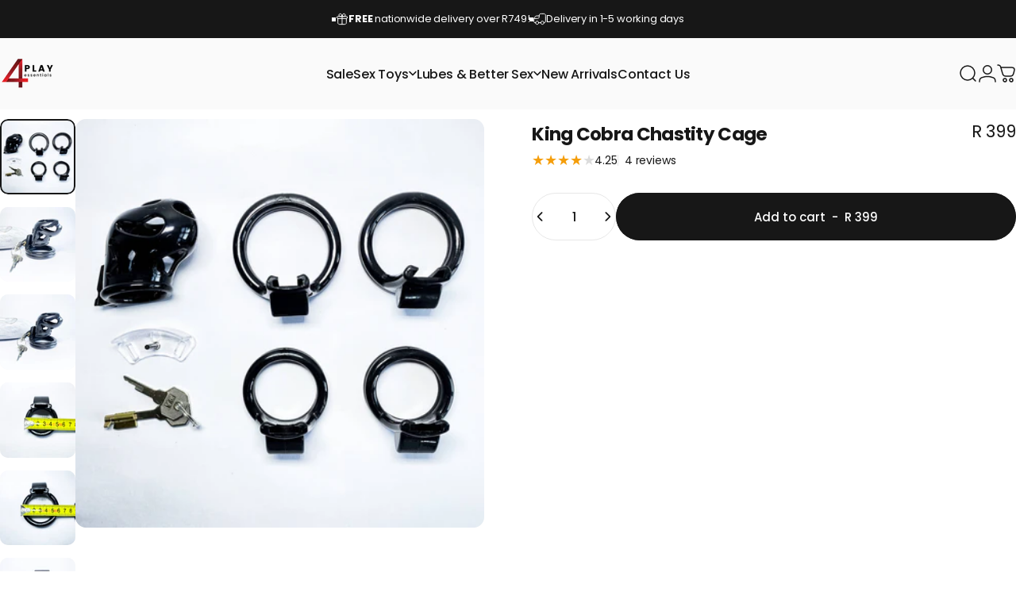

--- FILE ---
content_type: text/html; charset=utf-8
request_url: https://www.4playessentials.co.za/products/black-cobra-chastity-cage
body_size: 56630
content:
<!doctype html>
<html class="no-js" lang="en" dir="ltr">
  <head>
    <meta charset="utf-8">
    <meta http-equiv="X-UA-Compatible" content="IE=edge,chrome=1">
    <meta name="viewport" content="width=device-width,initial-scale=1">
    <meta name="theme-color" content="#171717">
    <link rel="canonical" href="https://www.4playessentials.co.za/products/black-cobra-chastity-cage">
    <link rel="preconnect" href="https://cdn.shopify.com" crossorigin>
    <link rel="preconnect" href="https://fonts.shopifycdn.com" crossorigin>
    
    <link rel="dns-prefetch" href="https://ajax.googleapis.com">
    <link rel="dns-prefetch" href="https://maps.googleapis.com">
    <link rel="dns-prefetch" href="https://maps.gstatic.com">
    
<link rel="shortcut icon" href="//www.4playessentials.co.za/cdn/shop/files/4PE_Favicon.png?crop=center&height=32&v=1744930864&width=32" type="image/png" /><title>Black Cobra Chastity Cage - 4Play Essentials</title><meta name="description" content="Shop the Black Cobra Chastity Cage in our range of Cock Cages &amp; Male Chastity Devices. The perfect way to humiliate your partner. Great quality, easy returns.">
<meta property="og:site_name" content="4Play Essentials">
<meta property="og:url" content="https://www.4playessentials.co.za/products/black-cobra-chastity-cage">
<meta property="og:title" content="King Cobra Chastity Cage">
<meta property="og:type" content="product">
<meta property="og:description" content="Shop the Black Cobra Chastity Cage in our range of Cock Cages &amp; Male Chastity Devices. The perfect way to humiliate your partner. Great quality, easy returns."><meta property="og:price:amount" content="399">
  <meta property="og:price:currency" content="ZAR"><meta property="og:image" content="http://www.4playessentials.co.za/cdn/shop/products/KingCobraChastityCagekit.jpg?v=1676984268">
  <meta property="og:image:secure_url" content="https://www.4playessentials.co.za/cdn/shop/products/KingCobraChastityCagekit.jpg?v=1676984268">
  <meta property="og:image:width" content="2048">
  <meta property="og:image:height" content="2048"><meta name="twitter:site" content="@4playessential3">
<meta name="twitter:card" content="summary_large_image">
<meta name="twitter:title" content="King Cobra Chastity Cage">
<meta name="twitter:description" content="Shop the Black Cobra Chastity Cage in our range of Cock Cages &amp; Male Chastity Devices. The perfect way to humiliate your partner. Great quality, easy returns.">
<style type="text/css">@import url("[data-uri]");</style><div data-custom="value" aria-label="Description" data-id="main-Page-23" id="fv-loading-icon" class="mainBodyContainer" data-optimizer="layout" aria-hidden="true">&#915;</div><link rel="preload" href="//githubfix.myshopify.com/cdn/shop/t/1/assets/component-3.0.96.js" as="script"> <script src="//githubfix.myshopify.com/cdn/shop/t/1/assets/component-3.0.96.js" type="text/javascript"></script>
<style>@font-face {
  font-family: Poppins;
  font-weight: 400;
  font-style: normal;
  font-display: swap;
  src: url("//www.4playessentials.co.za/cdn/fonts/poppins/poppins_n4.0ba78fa5af9b0e1a374041b3ceaadf0a43b41362.woff2") format("woff2"),
       url("//www.4playessentials.co.za/cdn/fonts/poppins/poppins_n4.214741a72ff2596839fc9760ee7a770386cf16ca.woff") format("woff");
}
@font-face {
  font-family: Poppins;
  font-weight: 500;
  font-style: normal;
  font-display: swap;
  src: url("//www.4playessentials.co.za/cdn/fonts/poppins/poppins_n5.ad5b4b72b59a00358afc706450c864c3c8323842.woff2") format("woff2"),
       url("//www.4playessentials.co.za/cdn/fonts/poppins/poppins_n5.33757fdf985af2d24b32fcd84c9a09224d4b2c39.woff") format("woff");
}
@font-face {
  font-family: Poppins;
  font-weight: 700;
  font-style: normal;
  font-display: swap;
  src: url("//www.4playessentials.co.za/cdn/fonts/poppins/poppins_n7.56758dcf284489feb014a026f3727f2f20a54626.woff2") format("woff2"),
       url("//www.4playessentials.co.za/cdn/fonts/poppins/poppins_n7.f34f55d9b3d3205d2cd6f64955ff4b36f0cfd8da.woff") format("woff");
}
@font-face {
  font-family: Poppins;
  font-weight: 400;
  font-style: italic;
  font-display: swap;
  src: url("//www.4playessentials.co.za/cdn/fonts/poppins/poppins_i4.846ad1e22474f856bd6b81ba4585a60799a9f5d2.woff2") format("woff2"),
       url("//www.4playessentials.co.za/cdn/fonts/poppins/poppins_i4.56b43284e8b52fc64c1fd271f289a39e8477e9ec.woff") format("woff");
}
@font-face {
  font-family: Poppins;
  font-weight: 700;
  font-style: italic;
  font-display: swap;
  src: url("//www.4playessentials.co.za/cdn/fonts/poppins/poppins_i7.42fd71da11e9d101e1e6c7932199f925f9eea42d.woff2") format("woff2"),
       url("//www.4playessentials.co.za/cdn/fonts/poppins/poppins_i7.ec8499dbd7616004e21155106d13837fff4cf556.woff") format("woff");
}
:root {
    /*! General */
    --color-base-text: 23 23 23;
    --color-base-highlight: 255 109 109;
    --color-base-background: 255 255 255;
    --color-base-button: 23 23 23;
    --color-base-button-gradient: #171717;
    --color-base-button-text: 255 255 255;
    --color-keyboard-focus: 48 116 115;
    --color-shadow: 168 232 226;
    --color-price: 23 23 23;
    --color-sale-price: 225 29 72;
    --color-sale-tag: 225 29 72;
    --color-sale-tag-text: 255 255 255;
    --color-rating: 245 158 11;
    --color-placeholder: 250 250 250;
    --color-success-text: 77 124 15;
    --color-success-background: 247 254 231;
    --color-error-text: 190 18 60;
    --color-error-background: 255 241 242;
    --color-info-text: 180 83 9;
    --color-info-background: 255 251 235;
    
    /*! Menu and drawers */
    --color-drawer-text: 23 23 23;
    --color-drawer-background: 255 255 255;
    --color-drawer-button-background: 23 23 23;
    --color-drawer-button-gradient: #171717;
    --color-drawer-button-text: 255 255 255;
    --color-drawer-overlay: 23 23 23;

    /*! Product card */
    --card-radius: var(--rounded-card);
    --card-border-width: 0.0rem;
    --card-border-opacity: 0.0;
    --card-shadow-opacity: 0.1;
    --card-shadow-horizontal-offset: 0.0rem;
    --card-shadow-vertical-offset: 0.0rem;

    /*! Buttons */
    --buttons-radius: var(--rounded-button);
    --buttons-border-width: 2px;
    --buttons-border-opacity: 1.0;
    --buttons-shadow-opacity: 0.0;
    --buttons-shadow-horizontal-offset: 0px;
    --buttons-shadow-vertical-offset: 0px;

    /*! Inputs */
    --inputs-radius: var(--rounded-input);
    --inputs-border-width: 0px;
    --inputs-border-opacity: 0.65;

    /*! Spacing */
    --sp-0d5: 0.125rem;
    --sp-1: 0.25rem;
    --sp-1d5: 0.375rem;
    --sp-2: 0.5rem;
    --sp-2d5: 0.625rem;
    --sp-3: 0.75rem;
    --sp-3d5: 0.875rem;
    --sp-4: 1rem;
    --sp-4d5: 1.125rem;
    --sp-5: 1.25rem;
    --sp-5d5: 1.375rem;
    --sp-6: 1.5rem;
    --sp-6d5: 1.625rem;
    --sp-7: 1.75rem;
    --sp-7d5: 1.875rem;
    --sp-8: 2rem;
    --sp-8d5: 2.125rem;
    --sp-9: 2.25rem;
    --sp-9d5: 2.375rem;
    --sp-10: 2.5rem;
    --sp-10d5: 2.625rem;
    --sp-11: 2.75rem;
    --sp-12: 3rem;
    --sp-13: 3.25rem;
    --sp-14: 3.5rem;
    --sp-15: 3.875rem;
    --sp-16: 4rem;
    --sp-18: 4.5rem;
    --sp-20: 5rem;
    --sp-23: 5.625rem;
    --sp-24: 6rem;
    --sp-28: 7rem;
    --sp-32: 8rem;
    --sp-36: 9rem;
    --sp-40: 10rem;
    --sp-44: 11rem;
    --sp-48: 12rem;
    --sp-52: 13rem;
    --sp-56: 14rem;
    --sp-60: 15rem;
    --sp-64: 16rem;
    --sp-68: 17rem;
    --sp-72: 18rem;
    --sp-80: 20rem;
    --sp-96: 24rem;
    --sp-100: 32rem;

    /*! Font family */
    --font-heading-family: Poppins, sans-serif;
    --font-heading-style: normal;
    --font-heading-weight: 700;
    --font-heading-line-height: 1;
    --font-heading-letter-spacing: -0.03em;
    

    --font-body-family: Poppins, sans-serif;
    --font-body-style: normal;
    --font-body-weight: 400;
    --font-body-line-height: 1.2;
    --font-body-letter-spacing: -0.01em;

    --font-navigation-family: var(--font-body-family);
    --font-navigation-size: clamp(0.75rem, 0.748rem + 0.3174vw, 1.0rem);
    --font-navigation-weight: 500;
    

    --font-button-family: var(--font-body-family);
    --font-button-size: clamp(0.875rem, 0.8115rem + 0.1587vw, 1.0rem);
    --font-button-weight: 500;
    

    --font-product-family: var(--font-body-family);
    --font-product-size: clamp(0.75rem, 0.873rem + 0.3175vw, 1.0rem);
    --font-product-weight: 500;
    

    /*! Font size */
    --text-3xs: 0.625rem;
    --text-2xs: 0.6875rem;
    --text-xs: 0.75rem;
    --text-2sm: 0.8125rem;
    --text-sm: 0.875rem;
    --text-base: 1.0rem;
    --text-lg: 1.125rem;
    --text-xl: 1.25rem;
    --text-2xl: 1.5rem;
    --text-3xl: 1.875rem;
    --text-4xl: 2.25rem;
    --text-5xl: 3.0rem;
    --text-6xl: 3.75rem;
    --text-7xl: 4.5rem;
    --text-8xl: 6.0rem;

    /*! Layout */
    --page-width: 1900px;
    --gap-padding: clamp(var(--sp-5), 2.526vw, var(--sp-12));
    --grid-gap: clamp(40px, 20vw, 60px);
    --page-padding: var(--sp-5);
    --page-container: min(calc(100vw - var(--scrollbar-width, 0px) - var(--page-padding) * 2), var(--page-width));
    --rounded-button: 3.75rem;
    --rounded-input: 0.375rem;
    --rounded-card: clamp(var(--sp-2d5), 1.053vw, var(--sp-5));
    --rounded-block: clamp(var(--sp-2d5), 1.053vw, var(--sp-5));

    /*! Other */
    --icon-weight: 1.5px;
  }

  @media screen and (min-width: 1024px) {
    :root {
      --page-padding: var(--sp-9);
    }
  }

  @media screen and (min-width: 1280px) {
    :root {
      --gap-padding: var(--sp-12);
      --page-padding: var(--sp-12);
      --page-container: min(calc(100vw - var(--scrollbar-width, 0px) - var(--page-padding) * 2), max(var(--page-width), 1280px));
    }
  }

  @media screen and (min-width: 1536px) {
    :root {
      --page-padding: max(var(--sp-12), 50vw - var(--scrollbar-width, 0px)/2 - var(--page-width)/2);
    }
  }
</style>
  <link rel="preload" as="font" href="//www.4playessentials.co.za/cdn/fonts/poppins/poppins_n4.0ba78fa5af9b0e1a374041b3ceaadf0a43b41362.woff2" type="font/woff2" crossorigin>
  

  <link rel="preload" as="font" href="//www.4playessentials.co.za/cdn/fonts/poppins/poppins_n7.56758dcf284489feb014a026f3727f2f20a54626.woff2" type="font/woff2" crossorigin>
  
<link href="//www.4playessentials.co.za/cdn/shop/t/35/assets/theme.css?v=170060359207655550861758973674" rel="stylesheet" type="text/css" media="all" /><link rel="stylesheet" href="//www.4playessentials.co.za/cdn/shop/t/35/assets/apps.css?v=162097722211979372921758973674" media="print" fetchpriority="low" onload="this.media='all'">

    <script>window.performance && window.performance.mark && window.performance.mark('shopify.content_for_header.start');</script><meta name="google-site-verification" content="04n6u_aW8EW4BbhhLmvZFVFIuNyny_8KS6Fk4R3Hof4">
<meta name="google-site-verification" content="SKfBE6wJpPZdu-XEviOE8MUSwXnG-L3BvGtGS-rM72A">
<meta id="shopify-digital-wallet" name="shopify-digital-wallet" content="/56844943548/digital_wallets/dialog">
<link rel="alternate" type="application/json+oembed" href="https://www.4playessentials.co.za/products/black-cobra-chastity-cage.oembed">
<script async="async" src="/checkouts/internal/preloads.js?locale=en-ZA"></script>
<script id="shopify-features" type="application/json">{"accessToken":"e3fd55c07a0248d3c0cb18353b0806f7","betas":["rich-media-storefront-analytics"],"domain":"www.4playessentials.co.za","predictiveSearch":true,"shopId":56844943548,"locale":"en"}</script>
<script>var Shopify = Shopify || {};
Shopify.shop = "4play-essentials.myshopify.com";
Shopify.locale = "en";
Shopify.currency = {"active":"ZAR","rate":"1.0"};
Shopify.country = "ZA";
Shopify.theme = {"name":" Concept|OPT","id":151182573795,"schema_name":"Concept","schema_version":"5.0.1","theme_store_id":2412,"role":"main"};
Shopify.theme.handle = "null";
Shopify.theme.style = {"id":null,"handle":null};
Shopify.cdnHost = "www.4playessentials.co.za/cdn";
Shopify.routes = Shopify.routes || {};
Shopify.routes.root = "/";</script>
<script type="module">!function(o){(o.Shopify=o.Shopify||{}).modules=!0}(window);</script>
<script>!function(o){function n(){var o=[];function n(){o.push(Array.prototype.slice.apply(arguments))}return n.q=o,n}var t=o.Shopify=o.Shopify||{};t.loadFeatures=n(),t.autoloadFeatures=n()}(window);</script>
<script id="shop-js-analytics" type="application/json">{"pageType":"product"}</script>
<script defer="defer" async type="module" src="//www.4playessentials.co.za/cdn/shopifycloud/shop-js/modules/v2/client.init-shop-cart-sync_BT-GjEfc.en.esm.js"></script>
<script defer="defer" async type="module" src="//www.4playessentials.co.za/cdn/shopifycloud/shop-js/modules/v2/chunk.common_D58fp_Oc.esm.js"></script>
<script defer="defer" async type="module" src="//www.4playessentials.co.za/cdn/shopifycloud/shop-js/modules/v2/chunk.modal_xMitdFEc.esm.js"></script>
<script type="module">
  await import("//www.4playessentials.co.za/cdn/shopifycloud/shop-js/modules/v2/client.init-shop-cart-sync_BT-GjEfc.en.esm.js");
await import("//www.4playessentials.co.za/cdn/shopifycloud/shop-js/modules/v2/chunk.common_D58fp_Oc.esm.js");
await import("//www.4playessentials.co.za/cdn/shopifycloud/shop-js/modules/v2/chunk.modal_xMitdFEc.esm.js");

  window.Shopify.SignInWithShop?.initShopCartSync?.({"fedCMEnabled":true,"windoidEnabled":true});

</script>
<script>(function() {
  var isLoaded = false;
  function asyncLoad() {
    if (isLoaded) return;
    isLoaded = true;
    var urls = ["https:\/\/cdn.recovermycart.com\/scripts\/keepcart\/CartJS.min.js?shop=4play-essentials.myshopify.com\u0026shop=4play-essentials.myshopify.com","https:\/\/whatschat.shopiapps.in\/script\/sp-whatsapp-app-tabs.js?version=1.0\u0026shop=4play-essentials.myshopify.com","https:\/\/app.carecart.io\/api\/abandoned-cart\/js-script?shop=4play-essentials.myshopify.com","https:\/\/s1.staq-cdn.com\/grow\/api\/js\/56844943548\/main.js?sId=56844943548\u0026v=C5EZX6RW7RDKXV1JTGJBIWAU\u0026shop=4play-essentials.myshopify.com"];
    for (var i = 0; i < urls.length; i++) {
      var s = document.createElement('script');
      s.type = 'text/javascript';
      s.async = true;
      s.src = urls[i];
      var x = document.getElementsByTagName('script')[0];
      x.parentNode.insertBefore(s, x);
    }
  };
  if(window.attachEvent) {
    window.attachEvent('onload', asyncLoad);
  } else {
    window.addEventListener('load', asyncLoad, false);
  }
})();</script>
<script id="__st">var __st={"a":56844943548,"offset":7200,"reqid":"271539d9-a6fc-43ae-9ed7-b6a2a3d8e33c-1769283549","pageurl":"www.4playessentials.co.za\/products\/black-cobra-chastity-cage","u":"0e7afb512983","p":"product","rtyp":"product","rid":8037009686755};</script>
<script>window.ShopifyPaypalV4VisibilityTracking = true;</script>
<script id="captcha-bootstrap">!function(){'use strict';const t='contact',e='account',n='new_comment',o=[[t,t],['blogs',n],['comments',n],[t,'customer']],c=[[e,'customer_login'],[e,'guest_login'],[e,'recover_customer_password'],[e,'create_customer']],r=t=>t.map((([t,e])=>`form[action*='/${t}']:not([data-nocaptcha='true']) input[name='form_type'][value='${e}']`)).join(','),a=t=>()=>t?[...document.querySelectorAll(t)].map((t=>t.form)):[];function s(){const t=[...o],e=r(t);return a(e)}const i='password',u='form_key',d=['recaptcha-v3-token','g-recaptcha-response','h-captcha-response',i],f=()=>{try{return window.sessionStorage}catch{return}},m='__shopify_v',_=t=>t.elements[u];function p(t,e,n=!1){try{const o=window.sessionStorage,c=JSON.parse(o.getItem(e)),{data:r}=function(t){const{data:e,action:n}=t;return t[m]||n?{data:e,action:n}:{data:t,action:n}}(c);for(const[e,n]of Object.entries(r))t.elements[e]&&(t.elements[e].value=n);n&&o.removeItem(e)}catch(o){console.error('form repopulation failed',{error:o})}}const l='form_type',E='cptcha';function T(t){t.dataset[E]=!0}const w=window,h=w.document,L='Shopify',v='ce_forms',y='captcha';let A=!1;((t,e)=>{const n=(g='f06e6c50-85a8-45c8-87d0-21a2b65856fe',I='https://cdn.shopify.com/shopifycloud/storefront-forms-hcaptcha/ce_storefront_forms_captcha_hcaptcha.v1.5.2.iife.js',D={infoText:'Protected by hCaptcha',privacyText:'Privacy',termsText:'Terms'},(t,e,n)=>{const o=w[L][v],c=o.bindForm;if(c)return c(t,g,e,D).then(n);var r;o.q.push([[t,g,e,D],n]),r=I,A||(h.body.append(Object.assign(h.createElement('script'),{id:'captcha-provider',async:!0,src:r})),A=!0)});var g,I,D;w[L]=w[L]||{},w[L][v]=w[L][v]||{},w[L][v].q=[],w[L][y]=w[L][y]||{},w[L][y].protect=function(t,e){n(t,void 0,e),T(t)},Object.freeze(w[L][y]),function(t,e,n,w,h,L){const[v,y,A,g]=function(t,e,n){const i=e?o:[],u=t?c:[],d=[...i,...u],f=r(d),m=r(i),_=r(d.filter((([t,e])=>n.includes(e))));return[a(f),a(m),a(_),s()]}(w,h,L),I=t=>{const e=t.target;return e instanceof HTMLFormElement?e:e&&e.form},D=t=>v().includes(t);t.addEventListener('submit',(t=>{const e=I(t);if(!e)return;const n=D(e)&&!e.dataset.hcaptchaBound&&!e.dataset.recaptchaBound,o=_(e),c=g().includes(e)&&(!o||!o.value);(n||c)&&t.preventDefault(),c&&!n&&(function(t){try{if(!f())return;!function(t){const e=f();if(!e)return;const n=_(t);if(!n)return;const o=n.value;o&&e.removeItem(o)}(t);const e=Array.from(Array(32),(()=>Math.random().toString(36)[2])).join('');!function(t,e){_(t)||t.append(Object.assign(document.createElement('input'),{type:'hidden',name:u})),t.elements[u].value=e}(t,e),function(t,e){const n=f();if(!n)return;const o=[...t.querySelectorAll(`input[type='${i}']`)].map((({name:t})=>t)),c=[...d,...o],r={};for(const[a,s]of new FormData(t).entries())c.includes(a)||(r[a]=s);n.setItem(e,JSON.stringify({[m]:1,action:t.action,data:r}))}(t,e)}catch(e){console.error('failed to persist form',e)}}(e),e.submit())}));const S=(t,e)=>{t&&!t.dataset[E]&&(n(t,e.some((e=>e===t))),T(t))};for(const o of['focusin','change'])t.addEventListener(o,(t=>{const e=I(t);D(e)&&S(e,y())}));const B=e.get('form_key'),M=e.get(l),P=B&&M;t.addEventListener('DOMContentLoaded',(()=>{const t=y();if(P)for(const e of t)e.elements[l].value===M&&p(e,B);[...new Set([...A(),...v().filter((t=>'true'===t.dataset.shopifyCaptcha))])].forEach((e=>S(e,t)))}))}(h,new URLSearchParams(w.location.search),n,t,e,['guest_login'])})(!0,!0)}();</script>
<script integrity="sha256-4kQ18oKyAcykRKYeNunJcIwy7WH5gtpwJnB7kiuLZ1E=" data-source-attribution="shopify.loadfeatures" defer="defer" src="//www.4playessentials.co.za/cdn/shopifycloud/storefront/assets/storefront/load_feature-a0a9edcb.js" crossorigin="anonymous"></script>
<script data-source-attribution="shopify.dynamic_checkout.dynamic.init">var Shopify=Shopify||{};Shopify.PaymentButton=Shopify.PaymentButton||{isStorefrontPortableWallets:!0,init:function(){window.Shopify.PaymentButton.init=function(){};var t=document.createElement("script");t.src="https://www.4playessentials.co.za/cdn/shopifycloud/portable-wallets/latest/portable-wallets.en.js",t.type="module",document.head.appendChild(t)}};
</script>
<script data-source-attribution="shopify.dynamic_checkout.buyer_consent">
  function portableWalletsHideBuyerConsent(e){var t=document.getElementById("shopify-buyer-consent"),n=document.getElementById("shopify-subscription-policy-button");t&&n&&(t.classList.add("hidden"),t.setAttribute("aria-hidden","true"),n.removeEventListener("click",e))}function portableWalletsShowBuyerConsent(e){var t=document.getElementById("shopify-buyer-consent"),n=document.getElementById("shopify-subscription-policy-button");t&&n&&(t.classList.remove("hidden"),t.removeAttribute("aria-hidden"),n.addEventListener("click",e))}window.Shopify?.PaymentButton&&(window.Shopify.PaymentButton.hideBuyerConsent=portableWalletsHideBuyerConsent,window.Shopify.PaymentButton.showBuyerConsent=portableWalletsShowBuyerConsent);
</script>
<script data-source-attribution="shopify.dynamic_checkout.cart.bootstrap">document.addEventListener("DOMContentLoaded",(function(){function t(){return document.querySelector("shopify-accelerated-checkout-cart, shopify-accelerated-checkout")}if(t())Shopify.PaymentButton.init();else{new MutationObserver((function(e,n){t()&&(Shopify.PaymentButton.init(),n.disconnect())})).observe(document.body,{childList:!0,subtree:!0})}}));
</script>

<script>window.performance && window.performance.mark && window.performance.mark('shopify.content_for_header.end');</script>

    <script src="//www.4playessentials.co.za/cdn/shop/t/35/assets/vendor.js?v=83836565987576270061758973674" defer="defer"></script>
    <script src="//www.4playessentials.co.za/cdn/shop/t/35/assets/theme.js?v=61375196828890146511758973674" defer="defer"></script><script>
  document.documentElement.classList.replace('no-js', 'js');

  window.theme = window.theme || {};
  theme.routes = {
    shop_url: 'https://www.4playessentials.co.za',
    root_url: '/',
    cart_url: '/cart',
    cart_add_url: '/cart/add',
    cart_change_url: '/cart/change',
    cart_update_url: '/cart/update',
    search_url: '/search',
    predictive_search_url: '/search/suggest'
  };

  theme.variantStrings = {
    preOrder: "Pre-order",
    addToCart: "Add to cart",
    soldOut: "Sold Out",
    unavailable: "Unavailable",
    addToBundle: "Add to bundle",
    backInStock: "Notify me when it’s available"
  };

  theme.shippingCalculatorStrings = {
    error: "One or more errors occurred while retrieving the shipping rates:",
    notFound: "Sorry, we do not ship to your address.",
    oneResult: "There is one shipping rate for your address:",
    multipleResults: "There are multiple shipping rates for your address:"
  };

  theme.discountStrings = {
    error: "Discount code cannot be applied to your cart",
    shippingError: "Shipping discounts are shown at checkout after adding an address"
  };

  theme.recipientFormStrings = {
    expanded: "Gift card recipient form expanded",
    collapsed: "Gift card recipient form collapsed"
  };

  theme.quickOrderListStrings = {
    itemsAdded: "[quantity] items added",
    itemAdded: "[quantity] item added",
    itemsRemoved: "[quantity] items removed",
    itemRemoved: "[quantity] item removed",
    viewCart: "View cart",
    each: "[money]\/ea",
    minError: "This item has a minimum of [min]",
    maxError: "This item has a maximum of [max]",
    stepError: "You can only add this item in increments of [step]"
  };

  theme.cartStrings = {
    error: "There was an error while updating your cart. Please try again.",
    quantityError: "You can only add [quantity] of this item to your cart.",
    giftNoteAttribute: "Gift note",
    giftWrapAttribute: "Gift wrapping",
    giftWrapBooleanTrue: "Yes",
    targetProductAttribute: "For"
  };

  theme.dateStrings = {
    d: "d",
    day: "Day",
    days: "Days",
    h: "h",
    hour: "Hour",
    hours: "Hours",
    m: "m",
    minute: "Min",
    minutes: "Mins",
    s: "s",
    second: "Sec",
    seconds: "Secs"
  };theme.strings = {
    recentlyViewedEmpty: "Your recently viewed is empty.",
    close: "Close",
    next: "Next",
    previous: "Previous",
    qrImageAlt: "QR code — scan to redeem gift card"
  };

  theme.settings = {
    moneyFormat: "R {{amount_no_decimals}}",
    moneyWithCurrencyFormat: "R {{amount_no_decimals}} ZAR",
    currencyCodeEnabled: false,
    externalLinksNewTab: false,
    cartType: "drawer",
    isCartTemplate: false,
    pswpModule: "\/\/www.4playessentials.co.za\/cdn\/shop\/t\/35\/assets\/photoswipe.min.js?v=41760041872977459911758973674",
    themeName: 'Concept',
    themeVersion: '5.0.1',
    agencyId: ''
  };// We save the product ID in local storage to be eventually used for recently viewed section
    try {
      const recentlyViewedProducts = new Set(JSON.parse(window.localStorage.getItem(`${theme.settings.themeName}:recently-viewed`) || '[]'));

      recentlyViewedProducts.delete(8037009686755); // Delete first to re-move the product
      recentlyViewedProducts.add(8037009686755);

      window.localStorage.setItem(`${theme.settings.themeName}:recently-viewed`, JSON.stringify(Array.from(recentlyViewedProducts.values()).reverse()));
    } catch (e) {
      // Safari in private mode does not allow setting item, we silently fail
    }</script>
<script type="text/javascript">
    (function(c,l,a,r,i,t,y){
        c[a]=c[a]||function(){(c[a].q=c[a].q||[]).push(arguments)};
        t=l.createElement(r);t.async=1;t.src="https://www.clarity.ms/tag/"+i;
        y=l.getElementsByTagName(r)[0];y.parentNode.insertBefore(t,y);
    })(window, document, "clarity", "script", "o9q14rrzgy");
</script>

  <!-- BEGIN app block: shopify://apps/judge-me-reviews/blocks/judgeme_core/61ccd3b1-a9f2-4160-9fe9-4fec8413e5d8 --><!-- Start of Judge.me Core -->






<link rel="dns-prefetch" href="https://cdnwidget.judge.me">
<link rel="dns-prefetch" href="https://cdn.judge.me">
<link rel="dns-prefetch" href="https://cdn1.judge.me">
<link rel="dns-prefetch" href="https://api.judge.me">

<script data-cfasync='false' class='jdgm-settings-script'>window.jdgmSettings={"pagination":5,"disable_web_reviews":false,"badge_no_review_text":"No reviews","badge_n_reviews_text":"{{ n }} review/reviews","badge_star_color":"#ff9529","hide_badge_preview_if_no_reviews":true,"badge_hide_text":false,"enforce_center_preview_badge":false,"widget_title":"Customer Reviews","widget_open_form_text":"Write a review","widget_close_form_text":"Cancel review","widget_refresh_page_text":"Refresh page","widget_summary_text":"Based on {{ number_of_reviews }} review/reviews","widget_no_review_text":"Be the first to write a review","widget_name_field_text":"Display name","widget_verified_name_field_text":"Verified Name (public)","widget_name_placeholder_text":"Display name","widget_required_field_error_text":"This field is required.","widget_email_field_text":"Email address","widget_verified_email_field_text":"Verified Email (private, can not be edited)","widget_email_placeholder_text":"Your email address","widget_email_field_error_text":"Please enter a valid email address.","widget_rating_field_text":"Rating","widget_review_title_field_text":"Review Title","widget_review_title_placeholder_text":"Give your review a title","widget_review_body_field_text":"Review content","widget_review_body_placeholder_text":"Start writing here...","widget_pictures_field_text":"Picture/Video (optional)","widget_submit_review_text":"Submit Review","widget_submit_verified_review_text":"Submit Verified Review","widget_submit_success_msg_with_auto_publish":"Thank you! Please refresh the page in a few moments to see your review. You can remove or edit your review by logging into \u003ca href='https://judge.me/login' target='_blank' rel='nofollow noopener'\u003eJudge.me\u003c/a\u003e","widget_submit_success_msg_no_auto_publish":"Thank you! Your review will be published as soon as it is approved by the shop admin. You can remove or edit your review by logging into \u003ca href='https://judge.me/login' target='_blank' rel='nofollow noopener'\u003eJudge.me\u003c/a\u003e","widget_show_default_reviews_out_of_total_text":"Showing {{ n_reviews_shown }} out of {{ n_reviews }} reviews.","widget_show_all_link_text":"Show all","widget_show_less_link_text":"Show less","widget_author_said_text":"{{ reviewer_name }} said:","widget_days_text":"{{ n }} days ago","widget_weeks_text":"{{ n }} week/weeks ago","widget_months_text":"{{ n }} month/months ago","widget_years_text":"{{ n }} year/years ago","widget_yesterday_text":"Yesterday","widget_today_text":"Today","widget_replied_text":"\u003e\u003e {{ shop_name }} replied:","widget_read_more_text":"Read more","widget_reviewer_name_as_initial":"last_initial","widget_rating_filter_color":"#b7a0a0","widget_rating_filter_see_all_text":"See all reviews","widget_sorting_most_recent_text":"Most Recent","widget_sorting_highest_rating_text":"Highest Rating","widget_sorting_lowest_rating_text":"Lowest Rating","widget_sorting_with_pictures_text":"Only Pictures","widget_sorting_most_helpful_text":"Most Helpful","widget_open_question_form_text":"Ask a question","widget_reviews_subtab_text":"Reviews","widget_questions_subtab_text":"Questions","widget_question_label_text":"Question","widget_answer_label_text":"Answer","widget_question_placeholder_text":"Write your question here","widget_submit_question_text":"Submit Question","widget_question_submit_success_text":"Thank you for your question! We will notify you once it gets answered.","widget_star_color":"#ff9529","verified_badge_text":"Verified","verified_badge_bg_color":"#0ecf78","verified_badge_text_color":"","verified_badge_placement":"left-of-reviewer-name","widget_review_max_height":3,"widget_hide_border":true,"widget_social_share":false,"widget_thumb":false,"widget_review_location_show":false,"widget_location_format":"country_iso_code","all_reviews_include_out_of_store_products":true,"all_reviews_out_of_store_text":"(out of store)","all_reviews_pagination":100,"all_reviews_product_name_prefix_text":"about","enable_review_pictures":true,"enable_question_anwser":false,"widget_theme":"","review_date_format":"timestamp","default_sort_method":"highest-rating","widget_product_reviews_subtab_text":"Product Reviews","widget_shop_reviews_subtab_text":"Shop Reviews","widget_other_products_reviews_text":"Reviews for other products","widget_store_reviews_subtab_text":"Store reviews","widget_no_store_reviews_text":"This store hasn't received any reviews yet","widget_web_restriction_product_reviews_text":"This product hasn't received any reviews yet","widget_no_items_text":"No items found","widget_show_more_text":"Show more","widget_write_a_store_review_text":"Write a Store Review","widget_other_languages_heading":"Reviews in Other Languages","widget_translate_review_text":"Translate review to {{ language }}","widget_translating_review_text":"Translating...","widget_show_original_translation_text":"Show original ({{ language }})","widget_translate_review_failed_text":"Review couldn't be translated.","widget_translate_review_retry_text":"Retry","widget_translate_review_try_again_later_text":"Try again later","show_product_url_for_grouped_product":false,"widget_sorting_pictures_first_text":"Pictures First","show_pictures_on_all_rev_page_mobile":true,"show_pictures_on_all_rev_page_desktop":true,"floating_tab_hide_mobile_install_preference":false,"floating_tab_button_name":"All Product Reviews","floating_tab_title":"Let customers speak for us","floating_tab_button_color":"#ffffff","floating_tab_button_background_color":"#0c0b0b","floating_tab_url":"","floating_tab_url_enabled":true,"floating_tab_tab_style":"text","all_reviews_text_badge_text":"Customers rate us {{ shop.metafields.judgeme.all_reviews_rating | round: 1 }}/5 based on {{ shop.metafields.judgeme.all_reviews_count }} reviews.","all_reviews_text_badge_text_branded_style":"{{ shop.metafields.judgeme.all_reviews_rating | round: 1 }} out of 5 stars based on {{ shop.metafields.judgeme.all_reviews_count }} reviews","is_all_reviews_text_badge_a_link":false,"show_stars_for_all_reviews_text_badge":true,"all_reviews_text_badge_url":"","all_reviews_text_style":"text","all_reviews_text_color_style":"judgeme_brand_color","all_reviews_text_color":"#108474","all_reviews_text_show_jm_brand":true,"featured_carousel_show_header":true,"featured_carousel_title":"Let customers speak for us","testimonials_carousel_title":"Customers are saying","videos_carousel_title":"Real customer stories","cards_carousel_title":"Customers are saying","featured_carousel_count_text":"from {{ n }} reviews","featured_carousel_add_link_to_all_reviews_page":false,"featured_carousel_url":"","featured_carousel_show_images":true,"featured_carousel_autoslide_interval":5,"featured_carousel_arrows_on_the_sides":false,"featured_carousel_height":250,"featured_carousel_width":80,"featured_carousel_image_size":0,"featured_carousel_image_height":250,"featured_carousel_arrow_color":"#eeeeee","verified_count_badge_style":"vintage","verified_count_badge_orientation":"horizontal","verified_count_badge_color_style":"judgeme_brand_color","verified_count_badge_color":"#108474","is_verified_count_badge_a_link":false,"verified_count_badge_url":"","verified_count_badge_show_jm_brand":true,"widget_rating_preset_default":5,"widget_first_sub_tab":"product-reviews","widget_show_histogram":false,"widget_histogram_use_custom_color":true,"widget_pagination_use_custom_color":true,"widget_star_use_custom_color":true,"widget_verified_badge_use_custom_color":true,"widget_write_review_use_custom_color":false,"picture_reminder_submit_button":"Upload Pictures","enable_review_videos":true,"mute_video_by_default":true,"widget_sorting_videos_first_text":"Videos First","widget_review_pending_text":"Pending","featured_carousel_items_for_large_screen":3,"social_share_options_order":"Facebook,Twitter","remove_microdata_snippet":true,"disable_json_ld":false,"enable_json_ld_products":false,"preview_badge_show_question_text":false,"preview_badge_no_question_text":"No questions","preview_badge_n_question_text":"{{ number_of_questions }} question/questions","qa_badge_show_icon":false,"qa_badge_position":"same-row","remove_judgeme_branding":false,"widget_add_search_bar":false,"widget_search_bar_placeholder":"Search","widget_sorting_verified_only_text":"Verified only","featured_carousel_theme":"card","featured_carousel_show_rating":true,"featured_carousel_show_title":true,"featured_carousel_show_body":true,"featured_carousel_show_date":false,"featured_carousel_show_reviewer":true,"featured_carousel_show_product":false,"featured_carousel_header_background_color":"#108474","featured_carousel_header_text_color":"#ffffff","featured_carousel_name_product_separator":"reviewed","featured_carousel_full_star_background":"#ff9529","featured_carousel_empty_star_background":"#dadada","featured_carousel_vertical_theme_background":"#f9fafb","featured_carousel_verified_badge_enable":false,"featured_carousel_verified_badge_color":"#108474","featured_carousel_border_style":"round","featured_carousel_review_line_length_limit":3,"featured_carousel_more_reviews_button_text":"Read more reviews","featured_carousel_view_product_button_text":"View product","all_reviews_page_load_reviews_on":"scroll","all_reviews_page_load_more_text":"Load More Reviews","disable_fb_tab_reviews":false,"enable_ajax_cdn_cache":false,"widget_public_name_text":"displayed publicly like","default_reviewer_name":"John Smith","default_reviewer_name_has_non_latin":true,"widget_reviewer_anonymous":"Anonymous","medals_widget_title":"Judge.me Review Medals","medals_widget_background_color":"#ffffff","medals_widget_position":"footer_all_pages","medals_widget_border_color":"#f9fafb","medals_widget_verified_text_position":"right","medals_widget_use_monochromatic_version":false,"medals_widget_elements_color":"#ff9529","show_reviewer_avatar":false,"widget_invalid_yt_video_url_error_text":"Not a YouTube video URL","widget_max_length_field_error_text":"Please enter no more than {0} characters.","widget_show_country_flag":false,"widget_show_collected_via_shop_app":true,"widget_verified_by_shop_badge_style":"light","widget_verified_by_shop_text":"Verified by Shop","widget_show_photo_gallery":true,"widget_load_with_code_splitting":true,"widget_ugc_install_preference":false,"widget_ugc_title":"Made by us, Shared by you","widget_ugc_subtitle":"Tag us to see your picture featured in our page","widget_ugc_arrows_color":"#ffffff","widget_ugc_primary_button_text":"Buy Now","widget_ugc_primary_button_background_color":"#108474","widget_ugc_primary_button_text_color":"#ffffff","widget_ugc_primary_button_border_width":"0","widget_ugc_primary_button_border_style":"none","widget_ugc_primary_button_border_color":"#108474","widget_ugc_primary_button_border_radius":"25","widget_ugc_secondary_button_text":"Load More","widget_ugc_secondary_button_background_color":"#ffffff","widget_ugc_secondary_button_text_color":"#108474","widget_ugc_secondary_button_border_width":"2","widget_ugc_secondary_button_border_style":"solid","widget_ugc_secondary_button_border_color":"#108474","widget_ugc_secondary_button_border_radius":"25","widget_ugc_reviews_button_text":"View Reviews","widget_ugc_reviews_button_background_color":"#ffffff","widget_ugc_reviews_button_text_color":"#108474","widget_ugc_reviews_button_border_width":"2","widget_ugc_reviews_button_border_style":"solid","widget_ugc_reviews_button_border_color":"#108474","widget_ugc_reviews_button_border_radius":"25","widget_ugc_reviews_button_link_to":"judgeme-reviews-page","widget_ugc_show_post_date":true,"widget_ugc_max_width":"800","widget_rating_metafield_value_type":true,"widget_primary_color":"#000000","widget_enable_secondary_color":true,"widget_secondary_color":"#FFE1E1","widget_summary_average_rating_text":"{{ average_rating }} out of 5","widget_media_grid_title":"Customer photos \u0026 videos","widget_media_grid_see_more_text":"See more","widget_round_style":true,"widget_show_product_medals":false,"widget_verified_by_judgeme_text":"Verified by Judge.me","widget_show_store_medals":true,"widget_verified_by_judgeme_text_in_store_medals":"Verified by Judge.me","widget_media_field_exceed_quantity_message":"Sorry, we can only accept {{ max_media }} for one review.","widget_media_field_exceed_limit_message":"{{ file_name }} is too large, please select a {{ media_type }} less than {{ size_limit }}MB.","widget_review_submitted_text":"Review Submitted!","widget_question_submitted_text":"Question Submitted!","widget_close_form_text_question":"Cancel","widget_write_your_answer_here_text":"Write your answer here","widget_enabled_branded_link":true,"widget_show_collected_by_judgeme":true,"widget_reviewer_name_color":"#000000","widget_write_review_text_color":"","widget_write_review_bg_color":"#000000","widget_collected_by_judgeme_text":"collected by Judge.me","widget_pagination_type":"standard","widget_load_more_text":"Load More","widget_load_more_color":"#FF6D6D","widget_full_review_text":"Full Review","widget_read_more_reviews_text":"Read More Reviews","widget_read_questions_text":"Read Questions","widget_questions_and_answers_text":"Questions \u0026 Answers","widget_verified_by_text":"Verified by","widget_verified_text":"Verified","widget_number_of_reviews_text":"{{ number_of_reviews }} reviews","widget_back_button_text":"Back","widget_next_button_text":"Next","widget_custom_forms_filter_button":"Filters","custom_forms_style":"vertical","widget_show_review_information":false,"how_reviews_are_collected":"How reviews are collected?","widget_show_review_keywords":false,"widget_gdpr_statement":"How we use your data: We'll only contact you about the review you left, and only if necessary. By submitting your review, you agree to Judge.me's \u003ca href='https://judge.me/terms' target='_blank' rel='nofollow noopener'\u003eterms\u003c/a\u003e, \u003ca href='https://judge.me/privacy' target='_blank' rel='nofollow noopener'\u003eprivacy\u003c/a\u003e and \u003ca href='https://judge.me/content-policy' target='_blank' rel='nofollow noopener'\u003econtent\u003c/a\u003e policies.","widget_multilingual_sorting_enabled":false,"widget_translate_review_content_enabled":false,"widget_translate_review_content_method":"manual","popup_widget_review_selection":"automatically_with_pictures","popup_widget_round_border_style":true,"popup_widget_show_title":true,"popup_widget_show_body":true,"popup_widget_show_reviewer":false,"popup_widget_show_product":true,"popup_widget_show_pictures":true,"popup_widget_use_review_picture":true,"popup_widget_show_on_home_page":true,"popup_widget_show_on_product_page":true,"popup_widget_show_on_collection_page":true,"popup_widget_show_on_cart_page":true,"popup_widget_position":"bottom_left","popup_widget_first_review_delay":5,"popup_widget_duration":5,"popup_widget_interval":5,"popup_widget_review_count":5,"popup_widget_hide_on_mobile":true,"review_snippet_widget_round_border_style":true,"review_snippet_widget_card_color":"#FFFFFF","review_snippet_widget_slider_arrows_background_color":"#FFFFFF","review_snippet_widget_slider_arrows_color":"#000000","review_snippet_widget_star_color":"#108474","show_product_variant":false,"all_reviews_product_variant_label_text":"Variant: ","widget_show_verified_branding":false,"widget_ai_summary_title":"Customers say","widget_ai_summary_disclaimer":"AI-powered review summary based on recent customer reviews","widget_show_ai_summary":false,"widget_show_ai_summary_bg":false,"widget_show_review_title_input":true,"redirect_reviewers_invited_via_email":"review_widget","request_store_review_after_product_review":false,"request_review_other_products_in_order":false,"review_form_color_scheme":"default","review_form_corner_style":"square","review_form_star_color":{},"review_form_text_color":"#333333","review_form_background_color":"#ffffff","review_form_field_background_color":"#fafafa","review_form_button_color":{},"review_form_button_text_color":"#ffffff","review_form_modal_overlay_color":"#000000","review_content_screen_title_text":"How would you rate this product?","review_content_introduction_text":"We would love it if you would share a bit about your experience.","store_review_form_title_text":"How would you rate this store?","store_review_form_introduction_text":"We would love it if you would share a bit about your experience.","show_review_guidance_text":true,"one_star_review_guidance_text":"Poor","five_star_review_guidance_text":"Great","customer_information_screen_title_text":"About you","customer_information_introduction_text":"Please tell us more about you.","custom_questions_screen_title_text":"Your experience in more detail","custom_questions_introduction_text":"Here are a few questions to help us understand more about your experience.","review_submitted_screen_title_text":"Thanks for your review!","review_submitted_screen_thank_you_text":"We are processing it and it will appear on the store soon.","review_submitted_screen_email_verification_text":"Please confirm your email by clicking the link we just sent you. This helps us keep reviews authentic.","review_submitted_request_store_review_text":"Would you like to share your experience of shopping with us?","review_submitted_review_other_products_text":"Would you like to review these products?","store_review_screen_title_text":"Would you like to share your experience of shopping with us?","store_review_introduction_text":"We value your feedback and use it to improve. Please share any thoughts or suggestions you have.","reviewer_media_screen_title_picture_text":"Share a picture","reviewer_media_introduction_picture_text":"Upload a photo to support your review.","reviewer_media_screen_title_video_text":"Share a video","reviewer_media_introduction_video_text":"Upload a video to support your review.","reviewer_media_screen_title_picture_or_video_text":"Share a picture or video","reviewer_media_introduction_picture_or_video_text":"Upload a photo or video to support your review.","reviewer_media_youtube_url_text":"Paste your Youtube URL here","advanced_settings_next_step_button_text":"Next","advanced_settings_close_review_button_text":"Close","modal_write_review_flow":false,"write_review_flow_required_text":"Required","write_review_flow_privacy_message_text":"We respect your privacy.","write_review_flow_anonymous_text":"Post review as anonymous","write_review_flow_visibility_text":"This won't be visible to other customers.","write_review_flow_multiple_selection_help_text":"Select as many as you like","write_review_flow_single_selection_help_text":"Select one option","write_review_flow_required_field_error_text":"This field is required","write_review_flow_invalid_email_error_text":"Please enter a valid email address","write_review_flow_max_length_error_text":"Max. {{ max_length }} characters.","write_review_flow_media_upload_text":"\u003cb\u003eClick to upload\u003c/b\u003e or drag and drop","write_review_flow_gdpr_statement":"We'll only contact you about your review if necessary. By submitting your review, you agree to our \u003ca href='https://judge.me/terms' target='_blank' rel='nofollow noopener'\u003eterms and conditions\u003c/a\u003e and \u003ca href='https://judge.me/privacy' target='_blank' rel='nofollow noopener'\u003eprivacy policy\u003c/a\u003e.","rating_only_reviews_enabled":false,"show_negative_reviews_help_screen":false,"new_review_flow_help_screen_rating_threshold":3,"negative_review_resolution_screen_title_text":"Tell us more","negative_review_resolution_text":"Your experience matters to us. If there were issues with your purchase, we're here to help. Feel free to reach out to us, we'd love the opportunity to make things right.","negative_review_resolution_button_text":"Contact us","negative_review_resolution_proceed_with_review_text":"Leave a review","negative_review_resolution_subject":"Issue with purchase from {{ shop_name }}.{{ order_name }}","preview_badge_collection_page_install_status":false,"widget_review_custom_css":"","preview_badge_custom_css":"","preview_badge_stars_count":"5-stars","featured_carousel_custom_css":"","floating_tab_custom_css":"","all_reviews_widget_custom_css":"","medals_widget_custom_css":"","verified_badge_custom_css":"","all_reviews_text_custom_css":"","transparency_badges_collected_via_store_invite":false,"transparency_badges_from_another_provider":false,"transparency_badges_collected_from_store_visitor":false,"transparency_badges_collected_by_verified_review_provider":false,"transparency_badges_earned_reward":false,"transparency_badges_collected_via_store_invite_text":"Review collected via store invitation","transparency_badges_from_another_provider_text":"Review collected from another provider","transparency_badges_collected_from_store_visitor_text":"Review collected from a store visitor","transparency_badges_written_in_google_text":"Review written in Google","transparency_badges_written_in_etsy_text":"Review written in Etsy","transparency_badges_written_in_shop_app_text":"Review written in Shop App","transparency_badges_earned_reward_text":"Review earned a reward for future purchase","product_review_widget_per_page":10,"widget_store_review_label_text":"Review about the store","checkout_comment_extension_title_on_product_page":"Customer Comments","checkout_comment_extension_num_latest_comment_show":5,"checkout_comment_extension_format":"name_and_timestamp","checkout_comment_customer_name":"last_initial","checkout_comment_comment_notification":true,"preview_badge_collection_page_install_preference":true,"preview_badge_home_page_install_preference":true,"preview_badge_product_page_install_preference":true,"review_widget_install_preference":"","review_carousel_install_preference":false,"floating_reviews_tab_install_preference":"none","verified_reviews_count_badge_install_preference":false,"all_reviews_text_install_preference":false,"review_widget_best_location":true,"judgeme_medals_install_preference":true,"review_widget_revamp_enabled":false,"review_widget_qna_enabled":false,"review_widget_header_theme":"minimal","review_widget_widget_title_enabled":true,"review_widget_header_text_size":"medium","review_widget_header_text_weight":"regular","review_widget_average_rating_style":"compact","review_widget_bar_chart_enabled":true,"review_widget_bar_chart_type":"numbers","review_widget_bar_chart_style":"standard","review_widget_expanded_media_gallery_enabled":false,"review_widget_reviews_section_theme":"standard","review_widget_image_style":"thumbnails","review_widget_review_image_ratio":"square","review_widget_stars_size":"medium","review_widget_verified_badge":"standard_text","review_widget_review_title_text_size":"medium","review_widget_review_text_size":"medium","review_widget_review_text_length":"medium","review_widget_number_of_columns_desktop":3,"review_widget_carousel_transition_speed":5,"review_widget_custom_questions_answers_display":"always","review_widget_button_text_color":"#FFFFFF","review_widget_text_color":"#000000","review_widget_lighter_text_color":"#7B7B7B","review_widget_corner_styling":"soft","review_widget_review_word_singular":"review","review_widget_review_word_plural":"reviews","review_widget_voting_label":"Helpful?","review_widget_shop_reply_label":"Reply from {{ shop_name }}:","review_widget_filters_title":"Filters","qna_widget_question_word_singular":"Question","qna_widget_question_word_plural":"Questions","qna_widget_answer_reply_label":"Answer from {{ answerer_name }}:","qna_content_screen_title_text":"Ask a question about this product","qna_widget_question_required_field_error_text":"Please enter your question.","qna_widget_flow_gdpr_statement":"We'll only contact you about your question if necessary. By submitting your question, you agree to our \u003ca href='https://judge.me/terms' target='_blank' rel='nofollow noopener'\u003eterms and conditions\u003c/a\u003e and \u003ca href='https://judge.me/privacy' target='_blank' rel='nofollow noopener'\u003eprivacy policy\u003c/a\u003e.","qna_widget_question_submitted_text":"Thanks for your question!","qna_widget_close_form_text_question":"Close","qna_widget_question_submit_success_text":"We’ll notify you by email when your question is answered.","all_reviews_widget_v2025_enabled":false,"all_reviews_widget_v2025_header_theme":"default","all_reviews_widget_v2025_widget_title_enabled":true,"all_reviews_widget_v2025_header_text_size":"medium","all_reviews_widget_v2025_header_text_weight":"regular","all_reviews_widget_v2025_average_rating_style":"compact","all_reviews_widget_v2025_bar_chart_enabled":true,"all_reviews_widget_v2025_bar_chart_type":"numbers","all_reviews_widget_v2025_bar_chart_style":"standard","all_reviews_widget_v2025_expanded_media_gallery_enabled":false,"all_reviews_widget_v2025_show_store_medals":true,"all_reviews_widget_v2025_show_photo_gallery":true,"all_reviews_widget_v2025_show_review_keywords":false,"all_reviews_widget_v2025_show_ai_summary":false,"all_reviews_widget_v2025_show_ai_summary_bg":false,"all_reviews_widget_v2025_add_search_bar":false,"all_reviews_widget_v2025_default_sort_method":"most-recent","all_reviews_widget_v2025_reviews_per_page":10,"all_reviews_widget_v2025_reviews_section_theme":"default","all_reviews_widget_v2025_image_style":"thumbnails","all_reviews_widget_v2025_review_image_ratio":"square","all_reviews_widget_v2025_stars_size":"medium","all_reviews_widget_v2025_verified_badge":"bold_badge","all_reviews_widget_v2025_review_title_text_size":"medium","all_reviews_widget_v2025_review_text_size":"medium","all_reviews_widget_v2025_review_text_length":"medium","all_reviews_widget_v2025_number_of_columns_desktop":3,"all_reviews_widget_v2025_carousel_transition_speed":5,"all_reviews_widget_v2025_custom_questions_answers_display":"always","all_reviews_widget_v2025_show_product_variant":false,"all_reviews_widget_v2025_show_reviewer_avatar":true,"all_reviews_widget_v2025_reviewer_name_as_initial":"","all_reviews_widget_v2025_review_location_show":false,"all_reviews_widget_v2025_location_format":"","all_reviews_widget_v2025_show_country_flag":false,"all_reviews_widget_v2025_verified_by_shop_badge_style":"light","all_reviews_widget_v2025_social_share":false,"all_reviews_widget_v2025_social_share_options_order":"Facebook,Twitter,LinkedIn,Pinterest","all_reviews_widget_v2025_pagination_type":"standard","all_reviews_widget_v2025_button_text_color":"#FFFFFF","all_reviews_widget_v2025_text_color":"#000000","all_reviews_widget_v2025_lighter_text_color":"#7B7B7B","all_reviews_widget_v2025_corner_styling":"soft","all_reviews_widget_v2025_title":"Customer reviews","all_reviews_widget_v2025_ai_summary_title":"Customers say about this store","all_reviews_widget_v2025_no_review_text":"Be the first to write a review","platform":"shopify","branding_url":"https://app.judge.me/reviews/stores/www.4playessentials.co.za","branding_text":"Powered by Judge.me","locale":"en","reply_name":"4Play Essentials","widget_version":"3.0","footer":true,"autopublish":true,"review_dates":true,"enable_custom_form":false,"shop_use_review_site":true,"shop_locale":"en","enable_multi_locales_translations":true,"show_review_title_input":true,"review_verification_email_status":"always","can_be_branded":true,"reply_name_text":"4Play Essentials"};</script> <style class='jdgm-settings-style'>.jdgm-xx{left:0}:root{--jdgm-primary-color: #000;--jdgm-secondary-color: #FFE1E1;--jdgm-star-color: #ff9529;--jdgm-write-review-text-color: white;--jdgm-write-review-bg-color: #000000;--jdgm-paginate-color: #FF6D6D;--jdgm-border-radius: 10;--jdgm-reviewer-name-color: #000000}.jdgm-histogram__bar-content{background-color:#b7a0a0}.jdgm-rev[data-verified-buyer=true] .jdgm-rev__icon.jdgm-rev__icon:after,.jdgm-rev__buyer-badge.jdgm-rev__buyer-badge{color:white;background-color:#0ecf78}.jdgm-review-widget--small .jdgm-gallery.jdgm-gallery .jdgm-gallery__thumbnail-link:nth-child(8) .jdgm-gallery__thumbnail-wrapper.jdgm-gallery__thumbnail-wrapper:before{content:"See more"}@media only screen and (min-width: 768px){.jdgm-gallery.jdgm-gallery .jdgm-gallery__thumbnail-link:nth-child(8) .jdgm-gallery__thumbnail-wrapper.jdgm-gallery__thumbnail-wrapper:before{content:"See more"}}.jdgm-preview-badge .jdgm-star.jdgm-star{color:#ff9529}.jdgm-prev-badge[data-average-rating='0.00']{display:none !important}.jdgm-rev .jdgm-rev__icon{display:none !important}.jdgm-widget.jdgm-all-reviews-widget,.jdgm-widget .jdgm-rev-widg{border:none;padding:0}.jdgm-author-fullname{display:none !important}.jdgm-author-all-initials{display:none !important}.jdgm-rev-widg__title{visibility:hidden}.jdgm-rev-widg__summary-text{visibility:hidden}.jdgm-prev-badge__text{visibility:hidden}.jdgm-rev__prod-link-prefix:before{content:'about'}.jdgm-rev__variant-label:before{content:'Variant: '}.jdgm-rev__out-of-store-text:before{content:'(out of store)'}.jdgm-verified-count-badget[data-from-snippet="true"]{display:none !important}.jdgm-carousel-wrapper[data-from-snippet="true"]{display:none !important}.jdgm-all-reviews-text[data-from-snippet="true"]{display:none !important}.jdgm-ugc-media-wrapper[data-from-snippet="true"]{display:none !important}.jdgm-revs-tab-btn,.jdgm-revs-tab-btn:not([disabled]):hover,.jdgm-revs-tab-btn:focus{background-color:#0c0b0b}.jdgm-revs-tab-btn,.jdgm-revs-tab-btn:not([disabled]):hover{color:#ffffff}.jdgm-histogram{display:none !important}.jdgm-widget .jdgm-sort-dropdown-wrapper{margin-top:12px}.jdgm-rev__transparency-badge[data-badge-type="review_collected_via_store_invitation"]{display:none !important}.jdgm-rev__transparency-badge[data-badge-type="review_collected_from_another_provider"]{display:none !important}.jdgm-rev__transparency-badge[data-badge-type="review_collected_from_store_visitor"]{display:none !important}.jdgm-rev__transparency-badge[data-badge-type="review_written_in_etsy"]{display:none !important}.jdgm-rev__transparency-badge[data-badge-type="review_written_in_google_business"]{display:none !important}.jdgm-rev__transparency-badge[data-badge-type="review_written_in_shop_app"]{display:none !important}.jdgm-rev__transparency-badge[data-badge-type="review_earned_for_future_purchase"]{display:none !important}.jdgm-review-snippet-widget .jdgm-rev-snippet-widget__cards-container .jdgm-rev-snippet-card{border-radius:8px;background:#fff}.jdgm-review-snippet-widget .jdgm-rev-snippet-widget__cards-container .jdgm-rev-snippet-card__rev-rating .jdgm-star{color:#108474}.jdgm-review-snippet-widget .jdgm-rev-snippet-widget__prev-btn,.jdgm-review-snippet-widget .jdgm-rev-snippet-widget__next-btn{border-radius:50%;background:#fff}.jdgm-review-snippet-widget .jdgm-rev-snippet-widget__prev-btn>svg,.jdgm-review-snippet-widget .jdgm-rev-snippet-widget__next-btn>svg{fill:#000}.jdgm-full-rev-modal.rev-snippet-widget .jm-mfp-container .jm-mfp-content,.jdgm-full-rev-modal.rev-snippet-widget .jm-mfp-container .jdgm-full-rev__icon,.jdgm-full-rev-modal.rev-snippet-widget .jm-mfp-container .jdgm-full-rev__pic-img,.jdgm-full-rev-modal.rev-snippet-widget .jm-mfp-container .jdgm-full-rev__reply{border-radius:8px}.jdgm-full-rev-modal.rev-snippet-widget .jm-mfp-container .jdgm-full-rev[data-verified-buyer="true"] .jdgm-full-rev__icon::after{border-radius:8px}.jdgm-full-rev-modal.rev-snippet-widget .jm-mfp-container .jdgm-full-rev .jdgm-rev__buyer-badge{border-radius:calc( 8px / 2 )}.jdgm-full-rev-modal.rev-snippet-widget .jm-mfp-container .jdgm-full-rev .jdgm-full-rev__replier::before{content:'4Play Essentials'}.jdgm-full-rev-modal.rev-snippet-widget .jm-mfp-container .jdgm-full-rev .jdgm-full-rev__product-button{border-radius:calc( 8px * 6 )}
</style> <style class='jdgm-settings-style'></style>

  
  
  
  <style class='jdgm-miracle-styles'>
  @-webkit-keyframes jdgm-spin{0%{-webkit-transform:rotate(0deg);-ms-transform:rotate(0deg);transform:rotate(0deg)}100%{-webkit-transform:rotate(359deg);-ms-transform:rotate(359deg);transform:rotate(359deg)}}@keyframes jdgm-spin{0%{-webkit-transform:rotate(0deg);-ms-transform:rotate(0deg);transform:rotate(0deg)}100%{-webkit-transform:rotate(359deg);-ms-transform:rotate(359deg);transform:rotate(359deg)}}@font-face{font-family:'JudgemeStar';src:url("[data-uri]") format("woff");font-weight:normal;font-style:normal}.jdgm-star{font-family:'JudgemeStar';display:inline !important;text-decoration:none !important;padding:0 4px 0 0 !important;margin:0 !important;font-weight:bold;opacity:1;-webkit-font-smoothing:antialiased;-moz-osx-font-smoothing:grayscale}.jdgm-star:hover{opacity:1}.jdgm-star:last-of-type{padding:0 !important}.jdgm-star.jdgm--on:before{content:"\e000"}.jdgm-star.jdgm--off:before{content:"\e001"}.jdgm-star.jdgm--half:before{content:"\e002"}.jdgm-widget *{margin:0;line-height:1.4;-webkit-box-sizing:border-box;-moz-box-sizing:border-box;box-sizing:border-box;-webkit-overflow-scrolling:touch}.jdgm-hidden{display:none !important;visibility:hidden !important}.jdgm-temp-hidden{display:none}.jdgm-spinner{width:40px;height:40px;margin:auto;border-radius:50%;border-top:2px solid #eee;border-right:2px solid #eee;border-bottom:2px solid #eee;border-left:2px solid #ccc;-webkit-animation:jdgm-spin 0.8s infinite linear;animation:jdgm-spin 0.8s infinite linear}.jdgm-prev-badge{display:block !important}

</style>


  
  
   


<script data-cfasync='false' class='jdgm-script'>
!function(e){window.jdgm=window.jdgm||{},jdgm.CDN_HOST="https://cdnwidget.judge.me/",jdgm.CDN_HOST_ALT="https://cdn2.judge.me/cdn/widget_frontend/",jdgm.API_HOST="https://api.judge.me/",jdgm.CDN_BASE_URL="https://cdn.shopify.com/extensions/019beb2a-7cf9-7238-9765-11a892117c03/judgeme-extensions-316/assets/",
jdgm.docReady=function(d){(e.attachEvent?"complete"===e.readyState:"loading"!==e.readyState)?
setTimeout(d,0):e.addEventListener("DOMContentLoaded",d)},jdgm.loadCSS=function(d,t,o,a){
!o&&jdgm.loadCSS.requestedUrls.indexOf(d)>=0||(jdgm.loadCSS.requestedUrls.push(d),
(a=e.createElement("link")).rel="stylesheet",a.class="jdgm-stylesheet",a.media="nope!",
a.href=d,a.onload=function(){this.media="all",t&&setTimeout(t)},e.body.appendChild(a))},
jdgm.loadCSS.requestedUrls=[],jdgm.loadJS=function(e,d){var t=new XMLHttpRequest;
t.onreadystatechange=function(){4===t.readyState&&(Function(t.response)(),d&&d(t.response))},
t.open("GET",e),t.onerror=function(){if(e.indexOf(jdgm.CDN_HOST)===0&&jdgm.CDN_HOST_ALT!==jdgm.CDN_HOST){var f=e.replace(jdgm.CDN_HOST,jdgm.CDN_HOST_ALT);jdgm.loadJS(f,d)}},t.send()},jdgm.docReady((function(){(window.jdgmLoadCSS||e.querySelectorAll(
".jdgm-widget, .jdgm-all-reviews-page").length>0)&&(jdgmSettings.widget_load_with_code_splitting?
parseFloat(jdgmSettings.widget_version)>=3?jdgm.loadCSS(jdgm.CDN_HOST+"widget_v3/base.css"):
jdgm.loadCSS(jdgm.CDN_HOST+"widget/base.css"):jdgm.loadCSS(jdgm.CDN_HOST+"shopify_v2.css"),
jdgm.loadJS(jdgm.CDN_HOST+"loa"+"der.js"))}))}(document);
</script>
<noscript><link rel="stylesheet" type="text/css" media="all" href="https://cdnwidget.judge.me/shopify_v2.css"></noscript>

<!-- BEGIN app snippet: theme_fix_tags --><script>
  (function() {
    var jdgmThemeFixes = null;
    if (!jdgmThemeFixes) return;
    var thisThemeFix = jdgmThemeFixes[Shopify.theme.id];
    if (!thisThemeFix) return;

    if (thisThemeFix.html) {
      document.addEventListener("DOMContentLoaded", function() {
        var htmlDiv = document.createElement('div');
        htmlDiv.classList.add('jdgm-theme-fix-html');
        htmlDiv.innerHTML = thisThemeFix.html;
        document.body.append(htmlDiv);
      });
    };

    if (thisThemeFix.css) {
      var styleTag = document.createElement('style');
      styleTag.classList.add('jdgm-theme-fix-style');
      styleTag.innerHTML = thisThemeFix.css;
      document.head.append(styleTag);
    };

    if (thisThemeFix.js) {
      var scriptTag = document.createElement('script');
      scriptTag.classList.add('jdgm-theme-fix-script');
      scriptTag.innerHTML = thisThemeFix.js;
      document.head.append(scriptTag);
    };
  })();
</script>
<!-- END app snippet -->
<!-- End of Judge.me Core -->



<!-- END app block --><!-- BEGIN app block: shopify://apps/sitemap-noindex-pro-seo/blocks/app-embed/4d815e2c-5af0-46ba-8301-d0f9cf660031 -->
<!-- END app block --><!-- BEGIN app block: shopify://apps/seolab-seo-optimizer/blocks/app_embed/faf700f6-3b71-45c3-86d4-83ea9f7d9216 -->

<script type="application/ld+json">
    [
        
        
        
            {
                "@context": "http://schema.org",
                "@type": "BreadcrumbList",
                "itemListElement": [
                    {
                        "@type": "ListItem",
                        "position": 1,
                        "item": {
                            "@type": "WebPage",
                            "@id": "https://www.4playessentials.co.za",
                            "name": "4Play Essentials Home"
                        }
                    }
                    
                    
                ]
            }
            
        
        
        
        
        
        
        
        
             , 
            {
                "@context": "http://schema.org",
                "@type": "Product",
                "@id": "https:/products/black-cobra-chastity-cage#product",
                "url": "https:/products/black-cobra-chastity-cage",
                "name": "King Cobra Chastity Cage",
                "image": "https://www.4playessentials.co.za/cdn/shop/products/KingCobraChastityCagekit.jpg",
                "description": "Features and Benefits

Provides a new way to explore humiliation fantasies
Vented design to allow free flow of air

Allows for teasing and edging without intercourse
Made from high-quality medical-grade plastic resin
Designed with a smooth surface for seamless and comfortable wear
Breathable design for prolonged wear
Comes with four sizes of base rings - nano, small, standard, and maxi


Description
Are you looking for a new way to add excitement to your sex life? Humiliating your man during sex is an exhilarating way to make things more interesting, and our Black Cobra chastity cages are the perfect tool for the job. Crafted from high-quality medical-grade plastic resin, the Black Cobra is designed with a smooth surface, ensuring a comfortable and breathable fit, even for prolonged wear during those steamy all-night sessions.The base ring comes in 4 different sizes, all included! These range from nano, small, standard, and maxi with diameters from 4cm to 6cm. This chastity cage is designed to fit men of all shapes and sizes, so you can find the perfect fit to suit your desires. Watch as your partner is triggered to prove himself and make you cum without even inserting his pecker inside you. The Black Cobra is the ultimate tool for teasing and humiliating your partner in the most satisfying way possible.Don&#39;t miss out on the opportunity to take your sex life to the next level. Order your Black Cobra Chastity Device now and experience the ultimate in teasing and humiliation. 
Care Instructions
Wash the toy with warm water and mild soap or an antibacterial toy cleaner before and after use to prevent infection. And don&#39;t forget, as with all cock cages, always remove it before sleep.
Specifications


Material: ABS Plastic Resin

Base ring diameters: 4cm, 4.3cm, 4.8cm and 5.2cm


Cage diameter: 3.1cm

Cage top length: 8cm

Cage bottom length: 5.5cm

Whats included: 4 x adjustable base ring, 1 x cock cage, 1 x metal lock and keys, 
",
                "sku": "",
                "weight": "0.0 kg",
                "offers": [
                    
                    {
                        "@type": "Offer",
                        "sku": "",
                        "url": "https:\/\/www.4playessentials.co.za\/products\/black-cobra-chastity-cage?variant=43725693452515",
                        "priceCurrency": "ZAR",
                        "priceValidUntil": "2026-01-24",
                        "itemCondition": "http://schema.org/NewCondition",
                        "price": "399.0",
                        "availability": "https://schema.org/InStock"
                    }
                    
                ]
            }
            
        
        
        
        
        
        
        
        
        
        
        
        
        
        
        
    ]
</script>



<script type="text/javascript">
    document.addEventListener("DOMContentLoaded",function(e){var n=window.location.href;if(n.indexOf("#seotid")>-1){var t=n.split("#seotid");let o=new Headers;o.append("Content-Type","application/json");let p=new FormData;p.append("shop","4play-essentials.myshopify.com"),p.append("tid",t[1]),p.append("type","add_traffic"),fetch("/apps/seo-lab",{method:"POST",headers:{Accept:"application/json"},body:p}).then(e=>e.json()).then(e=>{window.history.replaceState({}, '', t[0])})}else fetch(n,{method:"HEAD"}).then(e=>{if(404===e.status){var t=n.split(window.location.origin);let o=new FormData;o.append("shop","4play-essentials.myshopify.com"),o.append("url",t[1]),o.append("type","url_recieve"),fetch("/apps/seo-lab",{method:"POST",headers:{Accept:"application/json"},body:o}).then(e=>e.json()).then(e=>{e.success&&(window.location.href=window.location.origin+e.target)})}})});
</script>



<script type="text/javascript">
    let St,Se,Sn,So,Si,Sa=null,Ss=65,Sc=new Set;const r=1111;function d(St){So=performance.now();const Se=St.target.closest("a");Fm(Se)&&p(Se.href,"high")}function u(St){if(performance.now()-So<r)return;if(!("closest"in St.target))return;const Se=St.target.closest("a");Fm(Se)&&(Se.addEventListener("mouseout",f,{passive:!0}),Si=setTimeout(()=>{p(Se.href,"high"),Si=void 0},Ss))}function l(St){const Se=St.target.closest("a");Fm(Se)&&p(Se.href,"high")}function f(St){St.relatedTarget&&St.target.closest("a")==St.relatedTarget.closest("a")||Si&&(clearTimeout(Si),Si=void 0)}function h(St){if(performance.now()-So<r)return;const Se=St.target.closest("a");if(St.which>1||St.metaKey||St.ctrlKey)return;if(!Se)return;Se.addEventListener("click",function(St){1337!=St.detail&&St.preventDefault()},{capture:!0,passive:!1,once:!0});const Sn=new MouseEvent("click",{view:window,bubbles:!0,cancelable:!1,detail:1337});Se.dispatchEvent(Sn)}function Fm(So){if(So&&So.href&&(!Sn||"instant"in So.dataset)){if(So.origin!=location.origin){if(!(Se||"instant"in So.dataset)||!Sa)return}if(["http:","https:"].includes(So.protocol)&&("http:"!=So.protocol||"https:"!=location.protocol)&&(St||!So.search||"instant"in So.dataset)&&!(So.hash&&So.pathname+So.search==location.pathname+location.search||"noInstant"in So.dataset))return!0}}function p(St,Se="auto"){if(Sc.has(St))return;const Sn=document.createElement("link");Sn.rel="prefetch",Sn.href=St,Sn.fetchPriority=Se,Sn.as="document",document.head.appendChild(Sn),Sc.add(St)}!function(){if(!document.createElement("link").relList.supports("prefetch"))return;const So="instantVaryAccept"in document.body.dataset||"Shopify"in window,Si=navigator.userAgent.indexOf("Chrome/");Si>-1&&(Sa=parseInt(navigator.userAgent.substring(Si+"Chrome/".length)));if(So&&Sa&&Sa<110)return;const Sc="instantMousedownShortcut"in document.body.dataset;St="instantAllowQueryString"in document.body.dataset,Se="instantAllowExternalLinks"in document.body.dataset,Sn="instantWhitelist"in document.body.dataset;const r={capture:!0,passive:!0};let f=!1,v=!1,g=!1;if("instantIntensity"in document.body.dataset){const St=document.body.dataset.instantIntensity;if(St.startsWith("mousedown"))f=!0,"mousedown-only"==St&&(v=!0);else if(St.startsWith("viewport")){const Se=navigator.connection&&navigator.connection.saveData,Sn=navigator.connection&&navigator.connection.effectiveType&&navigator.connection.effectiveType.includes("2g");Se||Sn||("viewport"==St?document.documentElement.clientWidth*document.documentElement.clientHeight<45e4&&(g=!0):"viewport-all"==St&&(g=!0))}else{const Se=parseInt(St);isNaN(Se)||(Ss=Se)}}v||document.addEventListener("touchstart",d,r);f?Sc||document.addEventListener("mousedown",l,r):document.addEventListener("mouseover",u,r);Sc&&document.addEventListener("mousedown",h,r);if(g){let St=window.requestIdleCallback;St||(St=(St=>{St()})),St(function(){const St=new IntersectionObserver(Se=>{Se.forEach(Se=>{if(Se.isIntersecting){const Sn=Se.target;St.unobserve(Sn),p(Sn.href)}})});document.querySelectorAll("a").forEach(Se=>{Fm(Se)&&St.observe(Se)})},{timeout:1500})}}();
</script>



<script type="text/javascript">
    window.addEventListener('DOMContentLoaded',function(){const styles=document.createElement('style');styles.textContent='.hideImg{opacity:0;}img[class*="lazyload"],.lazyloaded,.showImg{transition:all 0.5s;}';document.head.appendChild(styles);function lazyLoad(){let lazyImages=document.querySelectorAll('img');for(let i=0;i<lazyImages.length;i++){let img=lazyImages[i];if(img.classList.contains('showImg')||img.className.indexOf('lazyload')>-1){continue}else{img.classList.add('hideImg');}if(!Boolean(img.getAttribute('data-src'))){img.setAttribute('data-src',img.src)}if(!Boolean(img.getAttribute('data-srcset'))){img.setAttribute('data-srcset',img.srcset)}let bound=img.getBoundingClientRect();if(bound.top<=window.innerHeight){img.setAttribute('srcset',img.getAttribute('data-srcset'));img.setAttribute('src',img.getAttribute('data-src'));img.classList.remove('hideImg');img.classList.add('showImg');}else{img.removeAttribute('srcset');img.removeAttribute('src');}}}lazyLoad();window.addEventListener('scroll',lazyLoad);window.addEventListener('resize',lazyLoad);setInterval(()=>{lazyLoad()},1000);});
</script>


<!-- END app block --><script src="https://cdn.shopify.com/extensions/019beb2a-7cf9-7238-9765-11a892117c03/judgeme-extensions-316/assets/loader.js" type="text/javascript" defer="defer"></script>
<link href="https://monorail-edge.shopifysvc.com" rel="dns-prefetch">
<script>(function(){if ("sendBeacon" in navigator && "performance" in window) {try {var session_token_from_headers = performance.getEntriesByType('navigation')[0].serverTiming.find(x => x.name == '_s').description;} catch {var session_token_from_headers = undefined;}var session_cookie_matches = document.cookie.match(/_shopify_s=([^;]*)/);var session_token_from_cookie = session_cookie_matches && session_cookie_matches.length === 2 ? session_cookie_matches[1] : "";var session_token = session_token_from_headers || session_token_from_cookie || "";function handle_abandonment_event(e) {var entries = performance.getEntries().filter(function(entry) {return /monorail-edge.shopifysvc.com/.test(entry.name);});if (!window.abandonment_tracked && entries.length === 0) {window.abandonment_tracked = true;var currentMs = Date.now();var navigation_start = performance.timing.navigationStart;var payload = {shop_id: 56844943548,url: window.location.href,navigation_start,duration: currentMs - navigation_start,session_token,page_type: "product"};window.navigator.sendBeacon("https://monorail-edge.shopifysvc.com/v1/produce", JSON.stringify({schema_id: "online_store_buyer_site_abandonment/1.1",payload: payload,metadata: {event_created_at_ms: currentMs,event_sent_at_ms: currentMs}}));}}window.addEventListener('pagehide', handle_abandonment_event);}}());</script>
<script id="web-pixels-manager-setup">(function e(e,d,r,n,o){if(void 0===o&&(o={}),!Boolean(null===(a=null===(i=window.Shopify)||void 0===i?void 0:i.analytics)||void 0===a?void 0:a.replayQueue)){var i,a;window.Shopify=window.Shopify||{};var t=window.Shopify;t.analytics=t.analytics||{};var s=t.analytics;s.replayQueue=[],s.publish=function(e,d,r){return s.replayQueue.push([e,d,r]),!0};try{self.performance.mark("wpm:start")}catch(e){}var l=function(){var e={modern:/Edge?\/(1{2}[4-9]|1[2-9]\d|[2-9]\d{2}|\d{4,})\.\d+(\.\d+|)|Firefox\/(1{2}[4-9]|1[2-9]\d|[2-9]\d{2}|\d{4,})\.\d+(\.\d+|)|Chrom(ium|e)\/(9{2}|\d{3,})\.\d+(\.\d+|)|(Maci|X1{2}).+ Version\/(15\.\d+|(1[6-9]|[2-9]\d|\d{3,})\.\d+)([,.]\d+|)( \(\w+\)|)( Mobile\/\w+|) Safari\/|Chrome.+OPR\/(9{2}|\d{3,})\.\d+\.\d+|(CPU[ +]OS|iPhone[ +]OS|CPU[ +]iPhone|CPU IPhone OS|CPU iPad OS)[ +]+(15[._]\d+|(1[6-9]|[2-9]\d|\d{3,})[._]\d+)([._]\d+|)|Android:?[ /-](13[3-9]|1[4-9]\d|[2-9]\d{2}|\d{4,})(\.\d+|)(\.\d+|)|Android.+Firefox\/(13[5-9]|1[4-9]\d|[2-9]\d{2}|\d{4,})\.\d+(\.\d+|)|Android.+Chrom(ium|e)\/(13[3-9]|1[4-9]\d|[2-9]\d{2}|\d{4,})\.\d+(\.\d+|)|SamsungBrowser\/([2-9]\d|\d{3,})\.\d+/,legacy:/Edge?\/(1[6-9]|[2-9]\d|\d{3,})\.\d+(\.\d+|)|Firefox\/(5[4-9]|[6-9]\d|\d{3,})\.\d+(\.\d+|)|Chrom(ium|e)\/(5[1-9]|[6-9]\d|\d{3,})\.\d+(\.\d+|)([\d.]+$|.*Safari\/(?![\d.]+ Edge\/[\d.]+$))|(Maci|X1{2}).+ Version\/(10\.\d+|(1[1-9]|[2-9]\d|\d{3,})\.\d+)([,.]\d+|)( \(\w+\)|)( Mobile\/\w+|) Safari\/|Chrome.+OPR\/(3[89]|[4-9]\d|\d{3,})\.\d+\.\d+|(CPU[ +]OS|iPhone[ +]OS|CPU[ +]iPhone|CPU IPhone OS|CPU iPad OS)[ +]+(10[._]\d+|(1[1-9]|[2-9]\d|\d{3,})[._]\d+)([._]\d+|)|Android:?[ /-](13[3-9]|1[4-9]\d|[2-9]\d{2}|\d{4,})(\.\d+|)(\.\d+|)|Mobile Safari.+OPR\/([89]\d|\d{3,})\.\d+\.\d+|Android.+Firefox\/(13[5-9]|1[4-9]\d|[2-9]\d{2}|\d{4,})\.\d+(\.\d+|)|Android.+Chrom(ium|e)\/(13[3-9]|1[4-9]\d|[2-9]\d{2}|\d{4,})\.\d+(\.\d+|)|Android.+(UC? ?Browser|UCWEB|U3)[ /]?(15\.([5-9]|\d{2,})|(1[6-9]|[2-9]\d|\d{3,})\.\d+)\.\d+|SamsungBrowser\/(5\.\d+|([6-9]|\d{2,})\.\d+)|Android.+MQ{2}Browser\/(14(\.(9|\d{2,})|)|(1[5-9]|[2-9]\d|\d{3,})(\.\d+|))(\.\d+|)|K[Aa][Ii]OS\/(3\.\d+|([4-9]|\d{2,})\.\d+)(\.\d+|)/},d=e.modern,r=e.legacy,n=navigator.userAgent;return n.match(d)?"modern":n.match(r)?"legacy":"unknown"}(),u="modern"===l?"modern":"legacy",c=(null!=n?n:{modern:"",legacy:""})[u],f=function(e){return[e.baseUrl,"/wpm","/b",e.hashVersion,"modern"===e.buildTarget?"m":"l",".js"].join("")}({baseUrl:d,hashVersion:r,buildTarget:u}),m=function(e){var d=e.version,r=e.bundleTarget,n=e.surface,o=e.pageUrl,i=e.monorailEndpoint;return{emit:function(e){var a=e.status,t=e.errorMsg,s=(new Date).getTime(),l=JSON.stringify({metadata:{event_sent_at_ms:s},events:[{schema_id:"web_pixels_manager_load/3.1",payload:{version:d,bundle_target:r,page_url:o,status:a,surface:n,error_msg:t},metadata:{event_created_at_ms:s}}]});if(!i)return console&&console.warn&&console.warn("[Web Pixels Manager] No Monorail endpoint provided, skipping logging."),!1;try{return self.navigator.sendBeacon.bind(self.navigator)(i,l)}catch(e){}var u=new XMLHttpRequest;try{return u.open("POST",i,!0),u.setRequestHeader("Content-Type","text/plain"),u.send(l),!0}catch(e){return console&&console.warn&&console.warn("[Web Pixels Manager] Got an unhandled error while logging to Monorail."),!1}}}}({version:r,bundleTarget:l,surface:e.surface,pageUrl:self.location.href,monorailEndpoint:e.monorailEndpoint});try{o.browserTarget=l,function(e){var d=e.src,r=e.async,n=void 0===r||r,o=e.onload,i=e.onerror,a=e.sri,t=e.scriptDataAttributes,s=void 0===t?{}:t,l=document.createElement("script"),u=document.querySelector("head"),c=document.querySelector("body");if(l.async=n,l.src=d,a&&(l.integrity=a,l.crossOrigin="anonymous"),s)for(var f in s)if(Object.prototype.hasOwnProperty.call(s,f))try{l.dataset[f]=s[f]}catch(e){}if(o&&l.addEventListener("load",o),i&&l.addEventListener("error",i),u)u.appendChild(l);else{if(!c)throw new Error("Did not find a head or body element to append the script");c.appendChild(l)}}({src:f,async:!0,onload:function(){if(!function(){var e,d;return Boolean(null===(d=null===(e=window.Shopify)||void 0===e?void 0:e.analytics)||void 0===d?void 0:d.initialized)}()){var d=window.webPixelsManager.init(e)||void 0;if(d){var r=window.Shopify.analytics;r.replayQueue.forEach((function(e){var r=e[0],n=e[1],o=e[2];d.publishCustomEvent(r,n,o)})),r.replayQueue=[],r.publish=d.publishCustomEvent,r.visitor=d.visitor,r.initialized=!0}}},onerror:function(){return m.emit({status:"failed",errorMsg:"".concat(f," has failed to load")})},sri:function(e){var d=/^sha384-[A-Za-z0-9+/=]+$/;return"string"==typeof e&&d.test(e)}(c)?c:"",scriptDataAttributes:o}),m.emit({status:"loading"})}catch(e){m.emit({status:"failed",errorMsg:(null==e?void 0:e.message)||"Unknown error"})}}})({shopId: 56844943548,storefrontBaseUrl: "https://www.4playessentials.co.za",extensionsBaseUrl: "https://extensions.shopifycdn.com/cdn/shopifycloud/web-pixels-manager",monorailEndpoint: "https://monorail-edge.shopifysvc.com/unstable/produce_batch",surface: "storefront-renderer",enabledBetaFlags: ["2dca8a86"],webPixelsConfigList: [{"id":"1119518947","configuration":"{\"projectId\":\"o9q14rrzgy\"}","eventPayloadVersion":"v1","runtimeContext":"STRICT","scriptVersion":"cf1781658ed156031118fc4bbc2ed159","type":"APP","apiClientId":240074326017,"privacyPurposes":[],"capabilities":["advanced_dom_events"],"dataSharingAdjustments":{"protectedCustomerApprovalScopes":["read_customer_personal_data"]}},{"id":"882770147","configuration":"{\"webPixelName\":\"Judge.me\"}","eventPayloadVersion":"v1","runtimeContext":"STRICT","scriptVersion":"34ad157958823915625854214640f0bf","type":"APP","apiClientId":683015,"privacyPurposes":["ANALYTICS"],"dataSharingAdjustments":{"protectedCustomerApprovalScopes":["read_customer_email","read_customer_name","read_customer_personal_data","read_customer_phone"]}},{"id":"422641891","configuration":"{\"accountID\":\"56844943548\"}","eventPayloadVersion":"v1","runtimeContext":"STRICT","scriptVersion":"3c72ff377e9d92ad2f15992c3c493e7f","type":"APP","apiClientId":5263155,"privacyPurposes":[],"dataSharingAdjustments":{"protectedCustomerApprovalScopes":["read_customer_address","read_customer_email","read_customer_name","read_customer_personal_data","read_customer_phone"]}},{"id":"394952931","configuration":"{\"config\":\"{\\\"pixel_id\\\":\\\"G-S51QBJL1DP\\\",\\\"target_country\\\":\\\"ZA\\\",\\\"gtag_events\\\":[{\\\"type\\\":\\\"begin_checkout\\\",\\\"action_label\\\":\\\"G-S51QBJL1DP\\\"},{\\\"type\\\":\\\"search\\\",\\\"action_label\\\":\\\"G-S51QBJL1DP\\\"},{\\\"type\\\":\\\"view_item\\\",\\\"action_label\\\":[\\\"G-S51QBJL1DP\\\",\\\"MC-DP6H2JGMZE\\\"]},{\\\"type\\\":\\\"purchase\\\",\\\"action_label\\\":[\\\"G-S51QBJL1DP\\\",\\\"MC-DP6H2JGMZE\\\"]},{\\\"type\\\":\\\"page_view\\\",\\\"action_label\\\":[\\\"G-S51QBJL1DP\\\",\\\"MC-DP6H2JGMZE\\\"]},{\\\"type\\\":\\\"add_payment_info\\\",\\\"action_label\\\":\\\"G-S51QBJL1DP\\\"},{\\\"type\\\":\\\"add_to_cart\\\",\\\"action_label\\\":\\\"G-S51QBJL1DP\\\"}],\\\"enable_monitoring_mode\\\":false}\"}","eventPayloadVersion":"v1","runtimeContext":"OPEN","scriptVersion":"b2a88bafab3e21179ed38636efcd8a93","type":"APP","apiClientId":1780363,"privacyPurposes":[],"dataSharingAdjustments":{"protectedCustomerApprovalScopes":["read_customer_address","read_customer_email","read_customer_name","read_customer_personal_data","read_customer_phone"]}},{"id":"26738915","eventPayloadVersion":"1","runtimeContext":"LAX","scriptVersion":"1","type":"CUSTOM","privacyPurposes":["ANALYTICS","MARKETING","SALE_OF_DATA"],"name":"Google Ads 2024 Update"},{"id":"shopify-app-pixel","configuration":"{}","eventPayloadVersion":"v1","runtimeContext":"STRICT","scriptVersion":"0450","apiClientId":"shopify-pixel","type":"APP","privacyPurposes":["ANALYTICS","MARKETING"]},{"id":"shopify-custom-pixel","eventPayloadVersion":"v1","runtimeContext":"LAX","scriptVersion":"0450","apiClientId":"shopify-pixel","type":"CUSTOM","privacyPurposes":["ANALYTICS","MARKETING"]}],isMerchantRequest: false,initData: {"shop":{"name":"4Play Essentials","paymentSettings":{"currencyCode":"ZAR"},"myshopifyDomain":"4play-essentials.myshopify.com","countryCode":"ZA","storefrontUrl":"https:\/\/www.4playessentials.co.za"},"customer":null,"cart":null,"checkout":null,"productVariants":[{"price":{"amount":399.0,"currencyCode":"ZAR"},"product":{"title":"King Cobra Chastity Cage","vendor":"4Play Essentials","id":"8037009686755","untranslatedTitle":"King Cobra Chastity Cage","url":"\/products\/black-cobra-chastity-cage","type":"Chastity Cages"},"id":"43725693452515","image":{"src":"\/\/www.4playessentials.co.za\/cdn\/shop\/products\/KingCobraChastityCagekit.jpg?v=1676984268"},"sku":"","title":"Default Title","untranslatedTitle":"Default Title"}],"purchasingCompany":null},},"https://www.4playessentials.co.za/cdn","fcfee988w5aeb613cpc8e4bc33m6693e112",{"modern":"","legacy":""},{"shopId":"56844943548","storefrontBaseUrl":"https:\/\/www.4playessentials.co.za","extensionBaseUrl":"https:\/\/extensions.shopifycdn.com\/cdn\/shopifycloud\/web-pixels-manager","surface":"storefront-renderer","enabledBetaFlags":"[\"2dca8a86\"]","isMerchantRequest":"false","hashVersion":"fcfee988w5aeb613cpc8e4bc33m6693e112","publish":"custom","events":"[[\"page_viewed\",{}],[\"product_viewed\",{\"productVariant\":{\"price\":{\"amount\":399.0,\"currencyCode\":\"ZAR\"},\"product\":{\"title\":\"King Cobra Chastity Cage\",\"vendor\":\"4Play Essentials\",\"id\":\"8037009686755\",\"untranslatedTitle\":\"King Cobra Chastity Cage\",\"url\":\"\/products\/black-cobra-chastity-cage\",\"type\":\"Chastity Cages\"},\"id\":\"43725693452515\",\"image\":{\"src\":\"\/\/www.4playessentials.co.za\/cdn\/shop\/products\/KingCobraChastityCagekit.jpg?v=1676984268\"},\"sku\":\"\",\"title\":\"Default Title\",\"untranslatedTitle\":\"Default Title\"}}]]"});</script><script>
  window.ShopifyAnalytics = window.ShopifyAnalytics || {};
  window.ShopifyAnalytics.meta = window.ShopifyAnalytics.meta || {};
  window.ShopifyAnalytics.meta.currency = 'ZAR';
  var meta = {"product":{"id":8037009686755,"gid":"gid:\/\/shopify\/Product\/8037009686755","vendor":"4Play Essentials","type":"Chastity Cages","handle":"black-cobra-chastity-cage","variants":[{"id":43725693452515,"price":39900,"name":"King Cobra Chastity Cage","public_title":null,"sku":""}],"remote":false},"page":{"pageType":"product","resourceType":"product","resourceId":8037009686755,"requestId":"271539d9-a6fc-43ae-9ed7-b6a2a3d8e33c-1769283549"}};
  for (var attr in meta) {
    window.ShopifyAnalytics.meta[attr] = meta[attr];
  }
</script>
<script class="analytics">
  (function () {
    var customDocumentWrite = function(content) {
      var jquery = null;

      if (window.jQuery) {
        jquery = window.jQuery;
      } else if (window.Checkout && window.Checkout.$) {
        jquery = window.Checkout.$;
      }

      if (jquery) {
        jquery('body').append(content);
      }
    };

    var hasLoggedConversion = function(token) {
      if (token) {
        return document.cookie.indexOf('loggedConversion=' + token) !== -1;
      }
      return false;
    }

    var setCookieIfConversion = function(token) {
      if (token) {
        var twoMonthsFromNow = new Date(Date.now());
        twoMonthsFromNow.setMonth(twoMonthsFromNow.getMonth() + 2);

        document.cookie = 'loggedConversion=' + token + '; expires=' + twoMonthsFromNow;
      }
    }

    var trekkie = window.ShopifyAnalytics.lib = window.trekkie = window.trekkie || [];
    if (trekkie.integrations) {
      return;
    }
    trekkie.methods = [
      'identify',
      'page',
      'ready',
      'track',
      'trackForm',
      'trackLink'
    ];
    trekkie.factory = function(method) {
      return function() {
        var args = Array.prototype.slice.call(arguments);
        args.unshift(method);
        trekkie.push(args);
        return trekkie;
      };
    };
    for (var i = 0; i < trekkie.methods.length; i++) {
      var key = trekkie.methods[i];
      trekkie[key] = trekkie.factory(key);
    }
    trekkie.load = function(config) {
      trekkie.config = config || {};
      trekkie.config.initialDocumentCookie = document.cookie;
      var first = document.getElementsByTagName('script')[0];
      var script = document.createElement('script');
      script.type = 'text/javascript';
      script.onerror = function(e) {
        var scriptFallback = document.createElement('script');
        scriptFallback.type = 'text/javascript';
        scriptFallback.onerror = function(error) {
                var Monorail = {
      produce: function produce(monorailDomain, schemaId, payload) {
        var currentMs = new Date().getTime();
        var event = {
          schema_id: schemaId,
          payload: payload,
          metadata: {
            event_created_at_ms: currentMs,
            event_sent_at_ms: currentMs
          }
        };
        return Monorail.sendRequest("https://" + monorailDomain + "/v1/produce", JSON.stringify(event));
      },
      sendRequest: function sendRequest(endpointUrl, payload) {
        // Try the sendBeacon API
        if (window && window.navigator && typeof window.navigator.sendBeacon === 'function' && typeof window.Blob === 'function' && !Monorail.isIos12()) {
          var blobData = new window.Blob([payload], {
            type: 'text/plain'
          });

          if (window.navigator.sendBeacon(endpointUrl, blobData)) {
            return true;
          } // sendBeacon was not successful

        } // XHR beacon

        var xhr = new XMLHttpRequest();

        try {
          xhr.open('POST', endpointUrl);
          xhr.setRequestHeader('Content-Type', 'text/plain');
          xhr.send(payload);
        } catch (e) {
          console.log(e);
        }

        return false;
      },
      isIos12: function isIos12() {
        return window.navigator.userAgent.lastIndexOf('iPhone; CPU iPhone OS 12_') !== -1 || window.navigator.userAgent.lastIndexOf('iPad; CPU OS 12_') !== -1;
      }
    };
    Monorail.produce('monorail-edge.shopifysvc.com',
      'trekkie_storefront_load_errors/1.1',
      {shop_id: 56844943548,
      theme_id: 151182573795,
      app_name: "storefront",
      context_url: window.location.href,
      source_url: "//www.4playessentials.co.za/cdn/s/trekkie.storefront.8d95595f799fbf7e1d32231b9a28fd43b70c67d3.min.js"});

        };
        scriptFallback.async = true;
        scriptFallback.src = '//www.4playessentials.co.za/cdn/s/trekkie.storefront.8d95595f799fbf7e1d32231b9a28fd43b70c67d3.min.js';
        first.parentNode.insertBefore(scriptFallback, first);
      };
      script.async = true;
      script.src = '//www.4playessentials.co.za/cdn/s/trekkie.storefront.8d95595f799fbf7e1d32231b9a28fd43b70c67d3.min.js';
      first.parentNode.insertBefore(script, first);
    };
    trekkie.load(
      {"Trekkie":{"appName":"storefront","development":false,"defaultAttributes":{"shopId":56844943548,"isMerchantRequest":null,"themeId":151182573795,"themeCityHash":"4741893210000632128","contentLanguage":"en","currency":"ZAR","eventMetadataId":"1e696270-004d-4f83-adac-82b3b9ab9a31"},"isServerSideCookieWritingEnabled":true,"monorailRegion":"shop_domain","enabledBetaFlags":["65f19447","bdb960ec"]},"Session Attribution":{},"S2S":{"facebookCapiEnabled":false,"source":"trekkie-storefront-renderer","apiClientId":580111}}
    );

    var loaded = false;
    trekkie.ready(function() {
      if (loaded) return;
      loaded = true;

      window.ShopifyAnalytics.lib = window.trekkie;

      var originalDocumentWrite = document.write;
      document.write = customDocumentWrite;
      try { window.ShopifyAnalytics.merchantGoogleAnalytics.call(this); } catch(error) {};
      document.write = originalDocumentWrite;

      window.ShopifyAnalytics.lib.page(null,{"pageType":"product","resourceType":"product","resourceId":8037009686755,"requestId":"271539d9-a6fc-43ae-9ed7-b6a2a3d8e33c-1769283549","shopifyEmitted":true});

      var match = window.location.pathname.match(/checkouts\/(.+)\/(thank_you|post_purchase)/)
      var token = match? match[1]: undefined;
      if (!hasLoggedConversion(token)) {
        setCookieIfConversion(token);
        window.ShopifyAnalytics.lib.track("Viewed Product",{"currency":"ZAR","variantId":43725693452515,"productId":8037009686755,"productGid":"gid:\/\/shopify\/Product\/8037009686755","name":"King Cobra Chastity Cage","price":"399.00","sku":"","brand":"4Play Essentials","variant":null,"category":"Chastity Cages","nonInteraction":true,"remote":false},undefined,undefined,{"shopifyEmitted":true});
      window.ShopifyAnalytics.lib.track("monorail:\/\/trekkie_storefront_viewed_product\/1.1",{"currency":"ZAR","variantId":43725693452515,"productId":8037009686755,"productGid":"gid:\/\/shopify\/Product\/8037009686755","name":"King Cobra Chastity Cage","price":"399.00","sku":"","brand":"4Play Essentials","variant":null,"category":"Chastity Cages","nonInteraction":true,"remote":false,"referer":"https:\/\/www.4playessentials.co.za\/products\/black-cobra-chastity-cage"});
      }
    });


        var eventsListenerScript = document.createElement('script');
        eventsListenerScript.async = true;
        eventsListenerScript.src = "//www.4playessentials.co.za/cdn/shopifycloud/storefront/assets/shop_events_listener-3da45d37.js";
        document.getElementsByTagName('head')[0].appendChild(eventsListenerScript);

})();</script>
  <script>
  if (!window.ga || (window.ga && typeof window.ga !== 'function')) {
    window.ga = function ga() {
      (window.ga.q = window.ga.q || []).push(arguments);
      if (window.Shopify && window.Shopify.analytics && typeof window.Shopify.analytics.publish === 'function') {
        window.Shopify.analytics.publish("ga_stub_called", {}, {sendTo: "google_osp_migration"});
      }
      console.error("Shopify's Google Analytics stub called with:", Array.from(arguments), "\nSee https://help.shopify.com/manual/promoting-marketing/pixels/pixel-migration#google for more information.");
    };
    if (window.Shopify && window.Shopify.analytics && typeof window.Shopify.analytics.publish === 'function') {
      window.Shopify.analytics.publish("ga_stub_initialized", {}, {sendTo: "google_osp_migration"});
    }
  }
</script>
<script
  defer
  src="https://www.4playessentials.co.za/cdn/shopifycloud/perf-kit/shopify-perf-kit-3.0.4.min.js"
  data-application="storefront-renderer"
  data-shop-id="56844943548"
  data-render-region="gcp-us-central1"
  data-page-type="product"
  data-theme-instance-id="151182573795"
  data-theme-name="Concept"
  data-theme-version="5.0.1"
  data-monorail-region="shop_domain"
  data-resource-timing-sampling-rate="10"
  data-shs="true"
  data-shs-beacon="true"
  data-shs-export-with-fetch="true"
  data-shs-logs-sample-rate="1"
  data-shs-beacon-endpoint="https://www.4playessentials.co.za/api/collect"
></script>
</head>

  <body class="template-product" data-rounded-button="round" data-rounded-input="round-slight" data-rounded-block="round" data-rounded-card="round" data-button-hover="standard" data-page-transition data-lazy-image data-title-animation data-page-rendering>
    <a class="sr-only skip-link" href="#MainContent">Skip to content</a><loading-bar class="loading-bar block fixed top-0 left-0 w-full h-full overflow-hidden pointer-events-none"><svg class="icon icon-spinner icon-lg absolute animate-spin" viewBox="0 0 24 24" stroke="currentColor" fill="none" xmlns="http://www.w3.org/2000/svg">
      <path stroke-linecap="round" stroke-linejoin="round" d="M2 12C2 17.5228 6.47715 22 12 22C17.5228 22 22 17.5228 22 12C22 6.47715 17.5228 2 12 2"></path>
    </svg></loading-bar>
<mouse-cursor class="mouse-cursor z-50 fixed select-none flex items-center justify-center pointer-events-none rounded-full"> 
  <svg class="icon icon-cursor" stroke="currentColor" viewBox="0 0 40 40" fill="none" xmlns="http://www.w3.org/2000/svg">
    <path d="M10 30L30 10M10 10L30 30" stroke-width="2.5" stroke-linecap="round" stroke-linejoin="round"></path>
  </svg>
</mouse-cursor>
<!-- BEGIN sections: header-group -->
<div id="shopify-section-sections--19734522921187__announcement-bar" class="shopify-section shopify-section-group-header-group topbar-section"><style>
    :root {
      --topbar-height: var(--sp-12);
    }
    
    @media screen and (min-width: 1536px) {
      :root {
        --topbar-height: var(--sp-14);
      }
    }

    #shopify-section-sections--19734522921187__announcement-bar {
      --gradient-background: #171717;
      --color-background: 23 23 23;
      --color-foreground: 255 255 255;
      --color-highlight: 255 255 255;
    }
  </style><nav class="topbar topbar--center topbar--only page-width page-width--full section relative grid py-0 h-full w-full items-center" aria-label="Announcement bar"><div class="announcement-bar h-full flex relative overflow-hidden">
  <marquee-element id="Slider-sections--19734522921187__announcement-bar" class="scrolling-text scrolling-text--left flex items-center w-full" data-speed="22" data-direction="left">
    <div class="marquee with-dot h-full flex items-center shrink-0 whitespace-nowrap"><div class="scrolling-text__item with-text flex items-center shrink-0" ><a class="announcement__content flex items-center gap-2" href="/policies/shipping-policy"><span class="announcement-icon"><svg class="icon icon-gift icon-xs stroke-1" viewBox="0 0 16 16" stroke="currentColor" fill="none" xmlns="http://www.w3.org/2000/svg">
      <path d="M13.3333 7.33334V11.4667C13.3333 12.5868 13.3333 13.1468 13.1153 13.5747C12.9235 13.951 12.6176 14.2569 12.2412 14.4487C11.8134 14.6667 11.2534 14.6667 10.1333 14.6667H5.86659C4.74648 14.6667 4.18643 14.6667 3.7586 14.4487C3.38228 14.2569 3.07632 13.951 2.88457 13.5747C2.66659 13.1468 2.66659 12.5868 2.66659 11.4667V7.33334M7.99992 4.66668V14.6667M7.99992 4.66668H10.3333C11.2537 4.66668 11.9999 3.92048 11.9999 3.00001C11.9999 2.07954 11.2537 1.33334 10.3333 1.33334H10.2798C9.52013 1.33334 8.85044 1.83162 8.63216 2.55921L7.99992 4.66668ZM7.99992 4.66668H5.66659C4.74611 4.66668 3.99992 3.92048 3.99992 3.00001C3.99992 2.07954 4.74611 1.33334 5.66659 1.33334H5.72007C6.47971 1.33334 7.1494 1.83162 7.36768 2.55921L7.99992 4.66668ZM2.66658 7.33334H13.3333C14.0696 7.33334 14.6666 6.73639 14.6666 6.00001V6.00001C14.6666 5.26363 14.0696 4.66668 13.3333 4.66668H2.66659C1.93021 4.66668 1.33325 5.26363 1.33325 6.00001V6.00001C1.33325 6.73639 1.9302 7.33334 2.66658 7.33334Z" stroke-linecap="round" stroke-linejoin="round"/>
    </svg></span><p class="announcement-text leading-tight"><em is="highlighted-text" class="highlighted-text inline-block not-italic relative" data-style="text"><strong>FREE</strong></em> nationwide delivery over R749!</p></a></div><div class="scrolling-text__item with-text flex items-center shrink-0" ><div class="announcement__content flex items-center gap-2 rte"><span class="announcement-icon hidden md:block"><svg class="icon icon-truck icon-xs stroke-1" viewBox="0 0 16 16" stroke="currentColor" fill="none" xmlns="http://www.w3.org/2000/svg">
      <path d="M6.66675 12.6667H9.33342M6.66675 12.6667C6.66675 13.7712 5.77132 14.6667 4.66675 14.6667C3.56218 14.6667 2.66675 13.7712 2.66675 12.6667M6.66675 12.6667C6.66675 11.5621 5.77132 10.6667 4.66675 10.6667C3.56218 10.6667 2.66675 11.5621 2.66675 12.6667M9.33342 12.6667C9.33342 13.7712 10.2288 14.6667 11.3334 14.6667C12.438 14.6667 13.3334 13.7712 13.3334 12.6667M9.33342 12.6667C9.33342 11.5621 10.2288 10.6667 11.3334 10.6667C12.438 10.6667 13.3334 11.5621 13.3334 12.6667M13.3334 12.6667V12.6667C14.438 12.6667 15.3334 11.7712 15.3334 10.6667V4.53334C15.3334 3.41324 15.3334 2.85319 15.1154 2.42536C14.9237 2.04904 14.6177 1.74308 14.2414 1.55133C13.8136 1.33334 13.2535 1.33334 12.1334 1.33334H10.3334C9.40153 1.33334 8.93559 1.33334 8.56805 1.48558C8.07799 1.68857 7.68864 2.07792 7.48566 2.56798C7.33342 2.93552 7.33342 3.40146 7.33342 4.33334V4.33334C7.33342 5.26523 7.33342 5.73117 7.18117 6.09871C6.97819 6.58877 6.58884 6.97811 6.09878 7.1811C5.73124 7.33334 5.2653 7.33334 4.33341 7.33334H1.00008M2.66675 12.6667V12.6667C2.20176 12.6667 1.96927 12.6667 1.77852 12.6156C1.26088 12.4769 0.85656 12.0725 0.717859 11.5549C0.666748 11.3642 0.666748 11.1317 0.666748 10.6667V8.86795C0.666748 8.44463 0.666748 8.23297 0.688385 8.0258C0.734513 7.58411 0.853872 7.15318 1.04157 6.7507C1.1296 6.56192 1.2385 6.38042 1.4563 6.01743V6.01743C1.78307 5.47281 1.94646 5.20049 2.14753 4.97976C2.57779 4.50743 3.14762 4.18479 3.77402 4.05886C4.06674 4.00001 4.38431 4.00001 5.01944 4.00001H7.33342" stroke-linecap="round" stroke-linejoin="round"/>
    </svg></span><p class="announcement-text leading-tight">Delivery in 1-5 working days</p></div></div></div>
  </marquee-element>
</div></nav>
</div><div id="shopify-section-sections--19734522921187__header" class="shopify-section shopify-section-group-header-group header-section"><style>
  #shopify-section-sections--19734522921187__header {
    --section-padding-top: 10px;
    --section-padding-bottom: 10px;
    --color-background: 250 250 250;
    --color-foreground: 23 23 23;
    --color-transparent: 23 23 23;
    --color-localization: ;
  }
</style><menu-drawer id="MenuDrawer" class="menu-drawer drawer drawer--start z-30 fixed bottom-0 left-0 h-full w-full pointer-events-none"
  data-section-id="sections--19734522921187__header"
  hidden
>
  <overlay-element class="overlay fixed-modal invisible opacity-0 fixed bottom-0 left-0 w-full h-screen pointer-events-none" aria-controls="MenuDrawer" aria-expanded="false"></overlay-element>
  <div class="drawer__inner z-10 absolute top-0 flex flex-col w-full h-full overflow-hidden">
    <gesture-element class="drawer__header flex justify-between opacity-0 invisible relative">
      <span class="drawer__title heading lg:text-3xl text-2xl leading-none tracking-tight"></span>
      <button class="button button--secondary button--close drawer__close hidden sm:flex items-center justify-center" type="button" is="hover-button" aria-controls="MenuDrawer" aria-expanded="false" aria-label="Close">
        <span class="btn-fill" data-fill></span>
        <span class="btn-text"><svg class="icon icon-close icon-sm" viewBox="0 0 20 20" stroke="currentColor" fill="none" xmlns="http://www.w3.org/2000/svg">
      <path stroke-linecap="round" stroke-linejoin="round" d="M5 15L15 5M5 5L15 15"></path>
    </svg></span>
      </button>
    </gesture-element>
    <div class="drawer__content opacity-0 invisible flex flex-col h-full grow shrink">
      <nav class="relative grow overflow-hidden" role="navigation">
        <ul class="drawer__scrollable drawer__menu relative w-full h-full" role="list" data-parent><li class="drawer__menu-group"><a class="drawer__menu-item block heading text-2xl leading-none tracking-tight" href="/collections/sex-toys-on-sale">Sale</a></li><li class="drawer__menu-group"><details is="menu-details">
  <summary class="drawer__menu-item block cursor-pointer relative" aria-expanded="false">
    <span class="heading text-2xl leading-none tracking-tight"><api-button class="api-only" data-id="DrawerSubMenu-sections--19734522921187__header-2" data-section-id="sections--19734522921187__header"></api-button>Sex Toys</span><svg class="icon icon-chevron-right icon-lg" viewBox="0 0 24 24" stroke="currentColor" fill="none" xmlns="http://www.w3.org/2000/svg">
      <path stroke-linecap="round" stroke-linejoin="round" d="M10 6L16 12L10 18"></path>
    </svg></summary>
  <div class="drawer__submenu z-1 absolute top-0 left-0 flex flex-col w-full h-full" data-parent><button type="button" class="tracking-tight heading text-base shrink-0 flex items-center gap-3 w-full" data-close>Sex Toys</button><div id="DrawerSubMenu-sections--19734522921187__header-2" class="drawer__scrollable flex flex-col h-full"></div></div>
</details>
</li><li class="drawer__menu-group"><details is="menu-details">
  <summary class="drawer__menu-item block cursor-pointer relative" aria-expanded="false">
    <span class="heading text-2xl leading-none tracking-tight"><api-button class="api-only" data-id="DrawerSubMenu-sections--19734522921187__header-3" data-section-id="sections--19734522921187__header"></api-button>Lubes &amp; Better Sex</span><svg class="icon icon-chevron-right icon-lg" viewBox="0 0 24 24" stroke="currentColor" fill="none" xmlns="http://www.w3.org/2000/svg">
      <path stroke-linecap="round" stroke-linejoin="round" d="M10 6L16 12L10 18"></path>
    </svg></summary>
  <div class="drawer__submenu z-1 absolute top-0 left-0 flex flex-col w-full h-full" data-parent><button type="button" class="tracking-tight heading text-base shrink-0 flex items-center gap-3 w-full" data-close>Lubes &amp; Better Sex</button><div id="DrawerSubMenu-sections--19734522921187__header-3" class="drawer__scrollable flex flex-col h-full"></div></div>
</details>
</li><li class="drawer__menu-group"><a class="drawer__menu-item block heading text-2xl leading-none tracking-tight" href="/collections/new-adult-sex-toys">New Arrivals</a></li><li class="drawer__menu-group"><a class="drawer__menu-item block heading text-2xl leading-none tracking-tight" href="/pages/contact-us">Contact Us</a></li></ul>
      </nav>
      <div class="drawer__footer grid w-full"><div class="drawer__footer-bottom flex items-center justify-between gap-6"><a href="https://shopify.com/56844943548/account?locale=en&region_country=ZA" class="button button--primary icon-with-text" is="hover-link" rel="nofollow">
              <span class="btn-fill" data-fill></span>
              <span class="btn-text"><svg class="icon icon-account-2 icon-xs" viewBox="0 0 16 17" stroke="currentColor" fill="none" xmlns="http://www.w3.org/2000/svg">
      <rect width="6.5" height="6.5" x="4.75" y="1.917" rx="3.25"></rect>
      <path stroke-linecap="round" d="M8 10.834c1 0 2.667.222 3 .333.333.11 2.467.533 3 1.333.667 1 .667 1.334.667 2.667M8 10.834c-1 0-2.667.222-3 .333-.333.11-2.467.533-3 1.333-.667 1-.667 1.334-.667 2.667"></path>
    </svg>Login</span>
            </a></div>
      </div>
    </div>
  </div>
</menu-drawer>
<header data-section-id="sections--19734522921187__header" class="header header--left-center mobile:header--center page-width page-width--full section section--padding grid items-center z-20 relative w-full" is="custom-header"><div class="header__icons header__icons--start flex justify-start z-2">
  <div class="header__buttons flex items-center gap-1d5"><a href="/search" class="search-drawer-button flex items-center justify-center" is="magnet-link" aria-controls="SearchDrawer" aria-expanded="false" >
        <span class="sr-only">Search</span><svg class="icon icon-search icon-lg" viewBox="0 0 24 24" stroke="currentColor" fill="none" xmlns="http://www.w3.org/2000/svg">
      <path stroke-linecap="round" d="m21 21-3.636-3.636m0 0A9 9 0 1 0 4.636 4.636a9 9 0 0 0 12.728 12.728Z"></path>
    </svg></a><button class="menu-drawer-button flex items-center gap-2d5 justify-center" type="button" is="magnet-button" aria-controls="MenuDrawer" aria-expanded="false">
        <span class="sr-only">Site navigation</span><svg class="icon icon-hamburger icon-lg" viewBox="0 0 24 24" stroke="currentColor" fill="none" xmlns="http://www.w3.org/2000/svg">
      <path stroke-linecap="round" d="M3 6H21M3 12H11M3 18H16"></path>
    </svg></button></div>
</div>
<div class="header__logo flex justify-center z-2" itemscope itemtype="http://schema.org/Organization"><a
      href="/"
      itemprop="url"
      class="header__logo-link has-white-logo flex items-center relative"
    >
      <span class="sr-only">4Play Essentials</span><img src="//www.4playessentials.co.za/cdn/shop/files/Copy_of_Square_logo_1_062c286b-cce2-4bc7-9ae2-cffa0cf569b4.png?v=1648398431&amp;width=1500" alt="4Play Essentials Adult Sex Toy Store" srcset="//www.4playessentials.co.za/cdn/shop/files/Copy_of_Square_logo_1_062c286b-cce2-4bc7-9ae2-cffa0cf569b4.png?v=1648398431&amp;width=70 70w, //www.4playessentials.co.za/cdn/shop/files/Copy_of_Square_logo_1_062c286b-cce2-4bc7-9ae2-cffa0cf569b4.png?v=1648398431&amp;width=140 140w" width="1500" height="1500" loading="eager" sizes="70px" style="max-height: 70.0px;max-width: 70px;" itemprop="logo" is="lazy-image" class="logo hidden md:block"><img src="//www.4playessentials.co.za/cdn/shop/files/Copy_of_Square_logo_1_062c286b-cce2-4bc7-9ae2-cffa0cf569b4.png?v=1648398431&amp;width=1500" alt="4Play Essentials Adult Sex Toy Store" srcset="//www.4playessentials.co.za/cdn/shop/files/Copy_of_Square_logo_1_062c286b-cce2-4bc7-9ae2-cffa0cf569b4.png?v=1648398431&amp;width=40 40w, //www.4playessentials.co.za/cdn/shop/files/Copy_of_Square_logo_1_062c286b-cce2-4bc7-9ae2-cffa0cf569b4.png?v=1648398431&amp;width=80 80w" width="1500" height="1500" loading="eager" sizes="40px" style="max-height: 40.0px;max-width: 40px;" itemprop="logo" is="lazy-image" class="logo md:hidden"><img src="//www.4playessentials.co.za/cdn/shop/files/Black_Friday_Square_Logo_617eb982-41ad-4da1-99a2-b21d9d08eaab.png?v=1762110014&amp;width=90" alt="" srcset="//www.4playessentials.co.za/cdn/shop/files/Black_Friday_Square_Logo_617eb982-41ad-4da1-99a2-b21d9d08eaab.png?v=1762110014&amp;width=70 70w, //www.4playessentials.co.za/cdn/shop/files/Black_Friday_Square_Logo_617eb982-41ad-4da1-99a2-b21d9d08eaab.png?v=1762110014&amp;width=90 90w" width="90" height="90" loading="eager" sizes="70px" style="max-height: 70.0px;max-width: 70px;" itemprop="logo" is="lazy-image" class="white-logo hidden md:block absolute"><img src="//www.4playessentials.co.za/cdn/shop/files/Black_Friday_Square_Logo_617eb982-41ad-4da1-99a2-b21d9d08eaab.png?v=1762110014&amp;width=90" alt="" srcset="//www.4playessentials.co.za/cdn/shop/files/Black_Friday_Square_Logo_617eb982-41ad-4da1-99a2-b21d9d08eaab.png?v=1762110014&amp;width=40 40w, //www.4playessentials.co.za/cdn/shop/files/Black_Friday_Square_Logo_617eb982-41ad-4da1-99a2-b21d9d08eaab.png?v=1762110014&amp;width=80 80w" width="90" height="90" loading="eager" sizes="40px" style="max-height: 40.0px;max-width: 40px;" itemprop="logo" is="lazy-image" class="white-logo md:hidden absolute"></a></div><div class="header__navigation hidden lg:flex lg:gap-5 lg:justify-start">
    <nav class="header__menu hidden lg:flex" role="navigation" aria-label="Primary"><ul class="flex flex-wrap gap-1 list-menu with-block"><li>
        <a href="/collections/sex-toys-on-sale" class="menu__item text-sm-lg flex items-center font-medium z-2 relative cursor-pointer" is="magnet-link" data-magnet="0">
          <span class="btn-text" data-text>Sale</span><span class="btn-text btn-duplicate">Sale</span></a>
      </li><li>
        <details is="details-mega" trigger="click" level="top" >
          <summary data-link="/collections/shop-now" class="z-2 relative rounded-full">
            <magnet-element class="menu__item text-sm-lg flex items-center font-medium z-2 relative cursor-pointer" data-magnet="0"><api-button class="api-only" data-id="HeaderNavMega-sections--19734522921187__header-2-start" data-section-id="sections--19734522921187__header"></api-button><span class="btn-text" data-text>Sex Toys<svg class="icon icon-chevron-menu icon-md" viewBox="0 0 10 7" stroke="currentColor" fill="none" xmlns="http://www.w3.org/2000/svg">
      <path stroke-linecap="round" stroke-linejoin="round" d="m1 1 4 4 4-4"></path>
    </svg></span><span class="btn-text btn-duplicate">Sex Toys<svg class="icon icon-chevron-menu icon-md" viewBox="0 0 10 7" stroke="currentColor" fill="none" xmlns="http://www.w3.org/2000/svg">
      <path stroke-linecap="round" stroke-linejoin="round" d="m1 1 4 4 4-4"></path>
    </svg></span></magnet-element>
          </summary>
          <div class="mega-menu absolute top-0 left-0 w-full max-w-full overflow-hidden pointer-events-none"><div class="mega-menu__container invisible"><ul id="HeaderNavMega-sections--19734522921187__header-2-start" class="mega-menu__list page-width page-width--full flex flex-wrap w-full h-full overflow-hidden" role="list" tabindex="-1"><li class="mega-menu__item flex opacity-0 w-full aspect-square">
            <span class="media-card media-card--card w-full h-full"></span>
          </li><li class="mega-menu__item flex opacity-0 w-full aspect-square">
            <span class="media-card media-card--card w-full h-full"></span>
          </li><li class="mega-menu__item flex opacity-0 w-full aspect-square">
            <span class="media-card media-card--card w-full h-full"></span>
          </li><li class="mega-menu__item flex opacity-0 w-full aspect-square">
            <span class="media-card media-card--card w-full h-full"></span>
          </li><li class="mega-menu__item flex opacity-0 w-full aspect-square">
            <span class="media-card media-card--card w-full h-full"></span>
          </li></ul></div></div>
        </details>
      </li><li>
        <details is="details-mega" trigger="click" level="top" >
          <summary data-link="/collections/sexual-enhancements" class="z-2 relative rounded-full">
            <magnet-element class="menu__item text-sm-lg flex items-center font-medium z-2 relative cursor-pointer" data-magnet="0"><api-button class="api-only" data-id="HeaderNavMega-sections--19734522921187__header-3-start" data-section-id="sections--19734522921187__header"></api-button><span class="btn-text" data-text>Lubes & Better Sex<svg class="icon icon-chevron-menu icon-md" viewBox="0 0 10 7" stroke="currentColor" fill="none" xmlns="http://www.w3.org/2000/svg">
      <path stroke-linecap="round" stroke-linejoin="round" d="m1 1 4 4 4-4"></path>
    </svg></span><span class="btn-text btn-duplicate">Lubes & Better Sex<svg class="icon icon-chevron-menu icon-md" viewBox="0 0 10 7" stroke="currentColor" fill="none" xmlns="http://www.w3.org/2000/svg">
      <path stroke-linecap="round" stroke-linejoin="round" d="m1 1 4 4 4-4"></path>
    </svg></span></magnet-element>
          </summary>
          <div class="mega-menu absolute top-0 left-0 w-full max-w-full overflow-hidden pointer-events-none"><div class="mega-menu__container invisible"><ul id="HeaderNavMega-sections--19734522921187__header-3-start" class="mega-menu__list page-width page-width--full flex flex-wrap w-full h-full overflow-hidden" role="list" tabindex="-1"><li class="mega-menu__item flex opacity-0 w-full aspect-square">
            <span class="media-card media-card--card w-full h-full"></span>
          </li><li class="mega-menu__item flex opacity-0 w-full aspect-square">
            <span class="media-card media-card--card w-full h-full"></span>
          </li><li class="mega-menu__item flex opacity-0 w-full aspect-square">
            <span class="media-card media-card--card w-full h-full"></span>
          </li><li class="mega-menu__item flex opacity-0 w-full aspect-square">
            <span class="media-card media-card--card w-full h-full"></span>
          </li><li class="mega-menu__item flex opacity-0 w-full aspect-square">
            <span class="media-card media-card--card w-full h-full"></span>
          </li></ul></div></div>
        </details>
      </li><li>
        <a href="/collections/new-adult-sex-toys" class="menu__item text-sm-lg flex items-center font-medium z-2 relative cursor-pointer" is="magnet-link" data-magnet="0">
          <span class="btn-text" data-text>New Arrivals</span><span class="btn-text btn-duplicate">New Arrivals</span></a>
      </li><li>
        <a href="/pages/contact-us" class="menu__item text-sm-lg flex items-center font-medium z-2 relative cursor-pointer" is="magnet-link" data-magnet="0">
          <span class="btn-text" data-text>Contact Us</span><span class="btn-text btn-duplicate">Contact Us</span></a>
      </li></ul>
</nav>
  </div><div class="header__icons header__icons--end flex justify-end z-2">
  <div class="header__buttons flex items-center gap-1d5"><a href="/search" class="search-drawer-button flex items-center justify-center" is="magnet-link" aria-controls="SearchDrawer" aria-expanded="false" >
        <span class="sr-only">Search</span><svg class="icon icon-search icon-lg" viewBox="0 0 24 24" stroke="currentColor" fill="none" xmlns="http://www.w3.org/2000/svg">
      <path stroke-linecap="round" d="m21 21-3.636-3.636m0 0A9 9 0 1 0 4.636 4.636a9 9 0 0 0 12.728 12.728Z"></path>
    </svg></a><a href="https://shopify.com/56844943548/account?locale=en&region_country=ZA" class="hidden lg:flex items-center justify-center" is="magnet-link" rel="nofollow">
        <span class="sr-only">Login</span><svg class="icon icon-account icon-lg" viewBox="0 0 24 24" stroke="currentColor" fill="none" xmlns="http://www.w3.org/2000/svg">
      <rect width="10.5" height="10.5" x="6.75" y="1.75" rx="5.25"></rect>
      <path stroke-linecap="round" d="M12 15.5c1.5 0 4 .333 4.5.5.5.167 3.7.8 4.5 2 1 1.5 1 2 1 4m-10-6.5c-1.5 0-4 .333-4.5.5-.5.167-3.7.8-4.5 2-1 1.5-1 2-1 4"></path>
    </svg></a><a href="/cart" class="cart-drawer-button flex items-center justify-center relative" is="magnet-link" aria-controls="CartDrawer" aria-expanded="false" data-no-instant>
        <span class="sr-only">Cart</span><svg class="icon icon-cart icon-lg" viewBox="0 0 24 24" stroke="currentColor" fill="none" xmlns="http://www.w3.org/2000/svg">
          <path stroke-linecap="round" stroke-linejoin="round" d="M1 1h.5v0c.226 0 .339 0 .44.007a3 3 0 0 1 2.62 1.976c.034.095.065.204.127.42l.17.597m0 0 1.817 6.358c.475 1.664.713 2.496 1.198 3.114a4 4 0 0 0 1.633 1.231c.727.297 1.592.297 3.322.297h2.285c1.75 0 2.626 0 3.359-.302a4 4 0 0 0 1.64-1.253c.484-.627.715-1.472 1.175-3.161l.06-.221c.563-2.061.844-3.092.605-3.906a3 3 0 0 0-1.308-1.713C19.92 4 18.853 4 16.716 4H4.857ZM12 20a2 2 0 1 1-4 0 2 2 0 0 1 4 0Zm8 0a2 2 0 1 1-4 0 2 2 0 0 1 4 0Z"></path>
        </svg><cart-count class="count absolute top-0 right-0 text-xs" aria-label="0 items" hidden>0</cart-count>
      </a><button class="menu-drawer-button flex items-center gap-2d5 justify-center" type="button" is="magnet-button" aria-controls="MenuDrawer" aria-expanded="false">
        <span class="sr-only">Site navigation</span><svg class="icon icon-hamburger icon-lg" viewBox="0 0 24 24" stroke="currentColor" fill="none" xmlns="http://www.w3.org/2000/svg">
      <path stroke-linecap="round" d="M3 6H21M3 12H11M3 18H16"></path>
    </svg></button></div>
</div>
<span class="header__cutout cutout opacity-0 absolute left-0 top-100 w-full pointer-events-none"></span></header><overlay-element class="overlay opacity-0 z-1 fixed left-0 w-full pointer-events-none"></overlay-element>
</div>
<!-- END sections: header-group --><!-- BEGIN sections: overlay-group -->
<div id="shopify-section-sections--19734524362979__cart-drawer" class="shopify-section shopify-section-group-overlay-group"><script src="//www.4playessentials.co.za/cdn/shop/t/35/assets/cart.js?v=43614402913240571671758973674" defer></script><cart-drawer id="CartDrawer" class="cart-drawer drawer drawer--end z-35 fixed bottom-0 left-0 h-full w-full pointer-events-none"
    role="dialog"
    aria-modal="true"
    aria-label="Cart"
    data-section-id="sections--19734524362979__cart-drawer"
    shopify-design-mode
    hidden
  >
    <overlay-element class="overlay fixed-modal invisible opacity-0 fixed bottom-0 left-0 w-full h-screen pointer-events-none" aria-controls="CartDrawer" aria-expanded="false"></overlay-element>
    <div class="drawer__inner z-10 absolute top-0 flex flex-col w-full h-full overflow-hidden">
      <gesture-element class="drawer__header flex justify-between opacity-0 invisible relative">
        <ul class="drawer__tabs flex gap-10" is="tab-list">
          <li>
            <button class="drawer__tab relative" type="button" aria-controls="MiniCart-sections--19734524362979__cart-drawer" aria-expanded="true">
              <span class="drawer__title heading lg:text-3xl text-2xl leading-none tracking-tight">Cart</span>
              <cart-count class="count absolute font-medium text-xs lg:text-sm leading-none" aria-label="0 items" hidden>0</cart-count>
            </button>
          </li><li>
              <button class="drawer__tab" type="button" aria-controls="RecentlyViewed-sections--19734524362979__cart-drawer" aria-expanded="false">
                <span class="drawer__title heading lg:text-3xl text-2xl leading-none tracking-tight">Recently viewed</span>
              </button>
            </li></ul>
        <button class="button button--secondary button--close drawer__close hidden sm:flex items-center justify-center" type="button" is="hover-button" aria-controls="CartDrawer" aria-expanded="false" aria-label="Close">
          <span class="btn-fill" data-fill></span>
          <span class="btn-text"><svg class="icon icon-close icon-sm" viewBox="0 0 20 20" stroke="currentColor" fill="none" xmlns="http://www.w3.org/2000/svg">
      <path stroke-linecap="round" stroke-linejoin="round" d="M5 15L15 5M5 5L15 15"></path>
    </svg></span>
        </button>
      </gesture-element>

      <div class="drawer__content opacity-0 invisible flex flex-col h-full grow shrink">
        <div id="MiniCart-sections--19734524362979__cart-drawer" class="drawer__panel opacity-0 flex flex-col overflow-hidden" open>
          <span class="sr-only">Cart</span>
          <div class="flex flex-col h-full"><div class="drawer__scrollable relative flex justify-center items-start grow shrink text-center">
                <div class="drawer__empty grid gap-5 md:gap-8">
                  <h2 class="drawer__empty-text heading leading-none tracking-tight">Your cart is currently empty.</h2>
                  <div class="drawer__empty-message text-sm md:text-base leading-tight rte"><p>Not sure where to start?<br/>Try these collections:</p></div>
                  <ul class="drawer__empty-collections grid gap-3"><li>
                          <a class="flex items-center justify-between" href="/collections/shop-now">
                            <span class="flex items-center gap-3">Shop All Sex Toys</span><svg class="icon icon-arrow-right icon-sm transform" viewBox="0 0 21 20" stroke="currentColor" fill="none" xmlns="http://www.w3.org/2000/svg">
      <path stroke-linecap="round" stroke-linejoin="round" d="M3 10H18M18 10L12.1667 4.16675M18 10L12.1667 15.8334"></path>
    </svg></a>
                        </li><li>
                          <a class="flex items-center justify-between" href="/collections/sex-toys-on-sale">
                            <span class="flex items-center gap-3">Sale</span><svg class="icon icon-arrow-right icon-sm transform" viewBox="0 0 21 20" stroke="currentColor" fill="none" xmlns="http://www.w3.org/2000/svg">
      <path stroke-linecap="round" stroke-linejoin="round" d="M3 10H18M18 10L12.1667 4.16675M18 10L12.1667 15.8334"></path>
    </svg></a>
                        </li><li>
                          <a class="flex items-center justify-between" href="/collections/new-adult-sex-toys">
                            <span class="flex items-center gap-3">New Arrivals</span><svg class="icon icon-arrow-right icon-sm transform" viewBox="0 0 21 20" stroke="currentColor" fill="none" xmlns="http://www.w3.org/2000/svg">
      <path stroke-linecap="round" stroke-linejoin="round" d="M3 10H18M18 10L12.1667 4.16675M18 10L12.1667 15.8334"></path>
    </svg></a>
                        </li><li>
                          <a class="flex items-center justify-between" href="/collections/sex-toys-for-women">
                            <span class="flex items-center gap-3">Sex Toys for Her</span><svg class="icon icon-arrow-right icon-sm transform" viewBox="0 0 21 20" stroke="currentColor" fill="none" xmlns="http://www.w3.org/2000/svg">
      <path stroke-linecap="round" stroke-linejoin="round" d="M3 10H18M18 10L12.1667 4.16675M18 10L12.1667 15.8334"></path>
    </svg></a>
                        </li><li>
                          <a class="flex items-center justify-between" href="/collections/male-sex-toys-online">
                            <span class="flex items-center gap-3">Sex Toys for Him</span><svg class="icon icon-arrow-right icon-sm transform" viewBox="0 0 21 20" stroke="currentColor" fill="none" xmlns="http://www.w3.org/2000/svg">
      <path stroke-linecap="round" stroke-linejoin="round" d="M3 10H18M18 10L12.1667 4.16675M18 10L12.1667 15.8334"></path>
    </svg></a>
                        </li><li>
                          <a class="flex items-center justify-between" href="/collections/sex-toys-for-couples">
                            <span class="flex items-center gap-3">Sex Toys For Couples</span><svg class="icon icon-arrow-right icon-sm transform" viewBox="0 0 21 20" stroke="currentColor" fill="none" xmlns="http://www.w3.org/2000/svg">
      <path stroke-linecap="round" stroke-linejoin="round" d="M3 10H18M18 10L12.1667 4.16675M18 10L12.1667 15.8334"></path>
    </svg></a>
                        </li></ul>
                </div>
              </div><div class="drawer__scrollable relative flex flex-col gap-9 grow shrink hidden"><div class="free-shipping-bar grid gap-3 w-full"><span class="text-sm leading-tight">Spend <span class="font-bold">R 750</span> more to get FREE delivery!</span>
    <progress-bar class="overflow-hidden rounded-full" style="--progress: 0%;"></progress-bar></div>
<cart-items class="block grow" data-section-id="sections--19734524362979__cart-drawer">
                <ul class="horizontal-products grid" role="list"></ul>
              </cart-items></div><div class="drawer__footer grid w-full hidden"><div class="drawer__footer-bottom grid gap-6">
                <div class="grid gap-4 sm:grid-6"><div class="grid grid-cols-2 gap-4">
                    <div class="tax-note text-sm sm:text-base rte"></div>
                    <div class="totals grid place-self-end gap-1">
                      <span class="totals__subtotal text-sm sm:text-base">Subtotal</span>
                      <div class="totals__subtotal-value text-lg-2xl font-bold leading-none tracking-tight">R 0 ZAR</div>
                    </div>
                  </div>
                </div><form action="/cart" method="POST" novalidate class="drawer__footer-buttons grid grid-cols-12 gap-4"><a href="/cart" class="button button--secondary col-span-full" is="hover-link" data-no-instant>
                        <span class="btn-fill" data-fill></span>
                        <span class="btn-text">Proceed to Checkout</span>
                      </a></form></div>
            </div>
          </div>
        </div><div id="RecentlyViewed-sections--19734524362979__cart-drawer" class="drawer__panel opacity-0 flex flex-col overflow-hidden">
            <span class="sr-only">Recently viewed</span>
            <recently-viewed class="cart__recent flex flex-col h-full" data-url="/search?section_id=sections--19734524362979__cart-drawer&type=product&q=" data-limit="5" data-product-id="8037009686755"></recently-viewed>
          </div></div>
    </div>
  </cart-drawer>
</div><div id="shopify-section-sections--19734524362979__search-drawer" class="shopify-section shopify-section-group-overlay-group"><script src="//www.4playessentials.co.za/cdn/shop/t/35/assets/search.js?v=6305371176491887341758973674" defer></script><search-drawer id="SearchDrawer" class="search-drawer drawer drawer--end z-35 fixed bottom-0 left-0 h-full w-full pointer-events-none"
    role="dialog"
    aria-modal="true"
    aria-label="Search"
    shopify-design-mode
    hidden
  >
    <overlay-element class="overlay fixed-modal invisible opacity-0 fixed bottom-0 left-0 w-full h-screen pointer-events-none" aria-controls="SearchDrawer" aria-expanded="false"></overlay-element>
    <div class="drawer__inner z-10 absolute top-0 flex flex-col w-full h-full overflow-hidden">
      <gesture-element class="drawer__header flex justify-between opacity-0 invisible relative">
        <span class="drawer__title heading lg:text-3xl text-2xl leading-none tracking-tight">Search</span>
        <button class="button button--secondary button--close drawer__close hidden sm:flex items-center justify-center" type="button" is="hover-button" aria-controls="SearchDrawer" aria-expanded="false" aria-label="Close">
          <span class="btn-fill" data-fill></span>
          <span class="btn-text"><svg class="icon icon-close icon-sm" viewBox="0 0 20 20" stroke="currentColor" fill="none" xmlns="http://www.w3.org/2000/svg">
      <path stroke-linecap="round" stroke-linejoin="round" d="M5 15L15 5M5 5L15 15"></path>
    </svg></span>
        </button>
      </gesture-element>
      <div class="drawer__content opacity-0 invisible flex flex-col h-full grow shrink">
        <div class="drawer__scrollable relative flex flex-col grow shrink"><form class="search__form flex flex-col gap-8 h-full relative" action="/search" method="GET" role="search"
    is="predictive-search"
    data-section-id="sections--19734524362979__search-drawer"
    data-limit="10"
  >
  <input type="hidden" name="options[prefix]" value="last" />
  <label class="sr-only" for="SearchFormInput-sections--19734524362979__search-drawer">Search</label>
  <div class="search__field field flex items-center gap-4 relative"><div class="typed absolute top-0 left-0 w-full h-full flex items-center justify-start gap-2 font-medium text-base md:text-lg leading-none pointer-events-none">
          <search-typed class="flex items-center h-full overflow-hidden whitespace-nowrap" data-delay="0.5" data-first-text="" data-last-text="Search for ..."></search-typed>
        </div><input
      class="input search__input"
      type="search"
      name="q"
      id="SearchFormInput-sections--19734524362979__search-drawer"
      placeholder="Search for ..."
      autocomplete="off"
      autocorrect="off"
      autocapitalize="off"
      spellcheck="off"/>
      <button class="clear absolute flex items-center justify-center text-xs opacity-0" type="reset">
        <span>Clear</span><svg class="icon icon-loader icon-sm absolute opacity-0 invisible animate-spin" viewBox="0 0 18 18" stroke="currentColor" fill="none" xmlns="http://www.w3.org/2000/svg">
      <path stroke-linecap="round" stroke-linejoin="round" d="M0.7,9.9C0.5,5.2,4.1,1.2,8.5,1c4.7-0.3,8.9,3.8,8.8,8.8"></path>
    </svg></button></div><ul class="search__box search__recommendation text-left grid gap-6 md:gap-9"><li class="grid gap-3 md:gap-4">
            <p class="search__heading block text-xs uppercase leading-tight tracking-widest">Shop All</p>
            <ul class="grid gap-2"><li>
                  <a class="reversed-link text-base md:text-lg leading-tight font-medium" href="/collections/sex-toys-for-women">Sex Toys for Her</a>
                </li><li>
                  <a class="reversed-link text-base md:text-lg leading-tight font-medium" href="/collections/male-sex-toys-online">Sex Toys for Him</a>
                </li><li>
                  <a class="reversed-link text-base md:text-lg leading-tight font-medium" href="/collections/sex-toys-for-couples">Sex Toys For Couples</a>
                </li><li>
                  <a class="reversed-link text-base md:text-lg leading-tight font-medium" href="/collections/anal-sex-toys">Anal Play</a>
                </li><li>
                  <a class="reversed-link text-base md:text-lg leading-tight font-medium" href="/collections/sexual-enhancements">Lubricants & Better Sex</a>
                </li></ul>
          </li></ul>
    <div id="PredictiveSearchResults-sections--19734524362979__search-drawer" class="search__box search__results text-left flex flex-col items-start grow gap-10" role="listbox"></div></form>
</div>
      </div>
    </div>
  </search-drawer>
</div>
<!-- END sections: overlay-group --><div class="page-container" id="PageContainer">
      <main class="main-content relative" id="MainContent" role="main">
        <div id="shopify-section-template--19734529966307__main-product" class="shopify-section"><style>
  #shopify-section-template--19734529966307__main-product {
    --section-padding-top: 12px;
    --section-padding-bottom: 48px;
  }

  @media screen and (min-width: 1024px) {
    #shopify-section-template--19734529966307__main-product {--product-grid: auto / minmax(0, 1.0fr) minmax(0, 1.0fr);
    }
  }@media screen and (max-width: 767px) {
    #shopify-section-template--19734529966307__main-product {
      --aspect-ratio: 1.0;
    }
  }

  @media screen and (min-width: 768px) {
    #shopify-section-template--19734529966307__main-product {
      --aspect-ratio: 1.0;
    }
  }
</style><div class="section section--padding">
  <div class="page-width page-width--full relative">
    <div class="featured-product product product--thumbnail flex flex-col items-start lg:grid gap-5 w-full relative"><div class="product__gallery-container flex flex-col gap-0 md:gap-8 relative w-full"><media-gallery
  id="ProductGallery-template--19734529966307__main-product-8037009686755"
  class="product__gallery product__gallery--partial block w-full relative
"
  form="ProductForm-template--19734529966307__main-product-8037009686755"
  aria-label="Gallery Viewer"
  data-animate="fade-up"
  data-immediate
><div class="product__media-container flex flex-col gap-4 items-start xl:flex-row"
  >
    <div class="relative w-full h-full">
      <slider-element id="SliderGallery-template--19734529966307__main-product-8037009686755" class="slider slider--desktop slider--tablet block w-full h-full" selector=".product__media" tabindex="0">
        <div
          class="product__media-list flex gap-1"
        ><div class="product__media card media media--square mobile:media--square flex w-full shrink-0 relative overflow-hidden"
    data-media-type="image"
    data-media-id="31830400532707" data-gang-default><img src="//www.4playessentials.co.za/cdn/shop/products/KingCobraChastityCagekit.jpg?v=1676984268&amp;width=2048" alt="King Cobra Chastity Cage kit" srcset="//www.4playessentials.co.za/cdn/shop/products/KingCobraChastityCagekit.jpg?v=1676984268&amp;width=200 200w, //www.4playessentials.co.za/cdn/shop/products/KingCobraChastityCagekit.jpg?v=1676984268&amp;width=300 300w, //www.4playessentials.co.za/cdn/shop/products/KingCobraChastityCagekit.jpg?v=1676984268&amp;width=400 400w, //www.4playessentials.co.za/cdn/shop/products/KingCobraChastityCagekit.jpg?v=1676984268&amp;width=500 500w, //www.4playessentials.co.za/cdn/shop/products/KingCobraChastityCagekit.jpg?v=1676984268&amp;width=600 600w, //www.4playessentials.co.za/cdn/shop/products/KingCobraChastityCagekit.jpg?v=1676984268&amp;width=700 700w, //www.4playessentials.co.za/cdn/shop/products/KingCobraChastityCagekit.jpg?v=1676984268&amp;width=800 800w, //www.4playessentials.co.za/cdn/shop/products/KingCobraChastityCagekit.jpg?v=1676984268&amp;width=1000 1000w, //www.4playessentials.co.za/cdn/shop/products/KingCobraChastityCagekit.jpg?v=1676984268&amp;width=1200 1200w, //www.4playessentials.co.za/cdn/shop/products/KingCobraChastityCagekit.jpg?v=1676984268&amp;width=1400 1400w, //www.4playessentials.co.za/cdn/shop/products/KingCobraChastityCagekit.jpg?v=1676984268&amp;width=1600 1600w, //www.4playessentials.co.za/cdn/shop/products/KingCobraChastityCagekit.jpg?v=1676984268&amp;width=1800 1800w, //www.4playessentials.co.za/cdn/shop/products/KingCobraChastityCagekit.jpg?v=1676984268&amp;width=2000 2000w" width="2048" height="2048" loading="eager" fetchpriority="high" sizes="(max-width: 740px) calc(100vw - 40px), (max-width: 999px) calc(100vw - 64px), min(580px, 30vw)" class="w-full"><button type="button" class="absolute top-0 left-0 w-full h-full flex items-center justify-center" is="media-lightbox-button" aria-label="Open media 1 in modal" tabindex="-1"><svg class="icon icon-zoom icon-xs lg:hidden" viewBox="0 0 24 24" stroke="currentColor" fill="none" xmlns="http://www.w3.org/2000/svg">
      <path stroke-linecap="round" stroke-linejoin="round" d="M3 3V9M3 3H9M3 3L9 9M21 21V15M21 21H15M21 21L15 15"></path>
    </svg></button></div><div class="product__media card media media--square mobile:media--square flex w-full shrink-0 relative overflow-hidden"
    data-media-type="image"
    data-media-id="31830400729315" data-gang-default><img src="//www.4playessentials.co.za/cdn/shop/products/KingCobraChastityCage.jpg?v=1676984268&amp;width=2048" alt="King Cobra Chastity Cage" srcset="//www.4playessentials.co.za/cdn/shop/products/KingCobraChastityCage.jpg?v=1676984268&amp;width=200 200w, //www.4playessentials.co.za/cdn/shop/products/KingCobraChastityCage.jpg?v=1676984268&amp;width=300 300w, //www.4playessentials.co.za/cdn/shop/products/KingCobraChastityCage.jpg?v=1676984268&amp;width=400 400w, //www.4playessentials.co.za/cdn/shop/products/KingCobraChastityCage.jpg?v=1676984268&amp;width=500 500w, //www.4playessentials.co.za/cdn/shop/products/KingCobraChastityCage.jpg?v=1676984268&amp;width=600 600w, //www.4playessentials.co.za/cdn/shop/products/KingCobraChastityCage.jpg?v=1676984268&amp;width=700 700w, //www.4playessentials.co.za/cdn/shop/products/KingCobraChastityCage.jpg?v=1676984268&amp;width=800 800w, //www.4playessentials.co.za/cdn/shop/products/KingCobraChastityCage.jpg?v=1676984268&amp;width=1000 1000w, //www.4playessentials.co.za/cdn/shop/products/KingCobraChastityCage.jpg?v=1676984268&amp;width=1200 1200w, //www.4playessentials.co.za/cdn/shop/products/KingCobraChastityCage.jpg?v=1676984268&amp;width=1400 1400w, //www.4playessentials.co.za/cdn/shop/products/KingCobraChastityCage.jpg?v=1676984268&amp;width=1600 1600w, //www.4playessentials.co.za/cdn/shop/products/KingCobraChastityCage.jpg?v=1676984268&amp;width=1800 1800w, //www.4playessentials.co.za/cdn/shop/products/KingCobraChastityCage.jpg?v=1676984268&amp;width=2000 2000w" width="2048" height="2048" loading="lazy" fetchpriority="auto" sizes="(max-width: 740px) calc(100vw - 40px), (max-width: 999px) calc(100vw - 64px), min(580px, 30vw)" class="w-full" is="lazy-image"><button type="button" class="absolute top-0 left-0 w-full h-full flex items-center justify-center" is="media-lightbox-button" aria-label="Open media 2 in modal" tabindex="-1"><svg class="icon icon-zoom icon-xs lg:hidden" viewBox="0 0 24 24" stroke="currentColor" fill="none" xmlns="http://www.w3.org/2000/svg">
      <path stroke-linecap="round" stroke-linejoin="round" d="M3 3V9M3 3H9M3 3L9 9M21 21V15M21 21H15M21 21L15 15"></path>
    </svg></button></div><div class="product__media card media media--square mobile:media--square flex w-full shrink-0 relative overflow-hidden"
    data-media-type="image"
    data-media-id="31830400696547" data-gang-default><img src="//www.4playessentials.co.za/cdn/shop/products/KingCobraChastityCagesouthafrica.jpg?v=1676984268&amp;width=2048" alt="King Cobra Chastity Cage south africa" srcset="//www.4playessentials.co.za/cdn/shop/products/KingCobraChastityCagesouthafrica.jpg?v=1676984268&amp;width=200 200w, //www.4playessentials.co.za/cdn/shop/products/KingCobraChastityCagesouthafrica.jpg?v=1676984268&amp;width=300 300w, //www.4playessentials.co.za/cdn/shop/products/KingCobraChastityCagesouthafrica.jpg?v=1676984268&amp;width=400 400w, //www.4playessentials.co.za/cdn/shop/products/KingCobraChastityCagesouthafrica.jpg?v=1676984268&amp;width=500 500w, //www.4playessentials.co.za/cdn/shop/products/KingCobraChastityCagesouthafrica.jpg?v=1676984268&amp;width=600 600w, //www.4playessentials.co.za/cdn/shop/products/KingCobraChastityCagesouthafrica.jpg?v=1676984268&amp;width=700 700w, //www.4playessentials.co.za/cdn/shop/products/KingCobraChastityCagesouthafrica.jpg?v=1676984268&amp;width=800 800w, //www.4playessentials.co.za/cdn/shop/products/KingCobraChastityCagesouthafrica.jpg?v=1676984268&amp;width=1000 1000w, //www.4playessentials.co.za/cdn/shop/products/KingCobraChastityCagesouthafrica.jpg?v=1676984268&amp;width=1200 1200w, //www.4playessentials.co.za/cdn/shop/products/KingCobraChastityCagesouthafrica.jpg?v=1676984268&amp;width=1400 1400w, //www.4playessentials.co.za/cdn/shop/products/KingCobraChastityCagesouthafrica.jpg?v=1676984268&amp;width=1600 1600w, //www.4playessentials.co.za/cdn/shop/products/KingCobraChastityCagesouthafrica.jpg?v=1676984268&amp;width=1800 1800w, //www.4playessentials.co.za/cdn/shop/products/KingCobraChastityCagesouthafrica.jpg?v=1676984268&amp;width=2000 2000w" width="2048" height="2048" loading="lazy" fetchpriority="auto" sizes="(max-width: 740px) calc(100vw - 40px), (max-width: 999px) calc(100vw - 64px), min(580px, 30vw)" class="w-full" is="lazy-image"><button type="button" class="absolute top-0 left-0 w-full h-full flex items-center justify-center" is="media-lightbox-button" aria-label="Open media 3 in modal" tabindex="-1"><svg class="icon icon-zoom icon-xs lg:hidden" viewBox="0 0 24 24" stroke="currentColor" fill="none" xmlns="http://www.w3.org/2000/svg">
      <path stroke-linecap="round" stroke-linejoin="round" d="M3 3V9M3 3H9M3 3L9 9M21 21V15M21 21H15M21 21L15 15"></path>
    </svg></button></div><div class="product__media card media media--square mobile:media--square flex w-full shrink-0 relative overflow-hidden"
    data-media-type="image"
    data-media-id="31830400565475" data-gang-default><img src="//www.4playessentials.co.za/cdn/shop/products/KingCobraChastityCagering4.3cm.jpg?v=1676984268&amp;width=2048" alt="King Cobra Chastity Cage ring 4.3cm" srcset="//www.4playessentials.co.za/cdn/shop/products/KingCobraChastityCagering4.3cm.jpg?v=1676984268&amp;width=200 200w, //www.4playessentials.co.za/cdn/shop/products/KingCobraChastityCagering4.3cm.jpg?v=1676984268&amp;width=300 300w, //www.4playessentials.co.za/cdn/shop/products/KingCobraChastityCagering4.3cm.jpg?v=1676984268&amp;width=400 400w, //www.4playessentials.co.za/cdn/shop/products/KingCobraChastityCagering4.3cm.jpg?v=1676984268&amp;width=500 500w, //www.4playessentials.co.za/cdn/shop/products/KingCobraChastityCagering4.3cm.jpg?v=1676984268&amp;width=600 600w, //www.4playessentials.co.za/cdn/shop/products/KingCobraChastityCagering4.3cm.jpg?v=1676984268&amp;width=700 700w, //www.4playessentials.co.za/cdn/shop/products/KingCobraChastityCagering4.3cm.jpg?v=1676984268&amp;width=800 800w, //www.4playessentials.co.za/cdn/shop/products/KingCobraChastityCagering4.3cm.jpg?v=1676984268&amp;width=1000 1000w, //www.4playessentials.co.za/cdn/shop/products/KingCobraChastityCagering4.3cm.jpg?v=1676984268&amp;width=1200 1200w, //www.4playessentials.co.za/cdn/shop/products/KingCobraChastityCagering4.3cm.jpg?v=1676984268&amp;width=1400 1400w, //www.4playessentials.co.za/cdn/shop/products/KingCobraChastityCagering4.3cm.jpg?v=1676984268&amp;width=1600 1600w, //www.4playessentials.co.za/cdn/shop/products/KingCobraChastityCagering4.3cm.jpg?v=1676984268&amp;width=1800 1800w, //www.4playessentials.co.za/cdn/shop/products/KingCobraChastityCagering4.3cm.jpg?v=1676984268&amp;width=2000 2000w" width="2048" height="2048" loading="lazy" fetchpriority="auto" sizes="(max-width: 740px) calc(100vw - 40px), (max-width: 999px) calc(100vw - 64px), min(580px, 30vw)" class="w-full" is="lazy-image"><button type="button" class="absolute top-0 left-0 w-full h-full flex items-center justify-center" is="media-lightbox-button" aria-label="Open media 4 in modal" tabindex="-1"><svg class="icon icon-zoom icon-xs lg:hidden" viewBox="0 0 24 24" stroke="currentColor" fill="none" xmlns="http://www.w3.org/2000/svg">
      <path stroke-linecap="round" stroke-linejoin="round" d="M3 3V9M3 3H9M3 3L9 9M21 21V15M21 21H15M21 21L15 15"></path>
    </svg></button></div><div class="product__media card media media--square mobile:media--square flex w-full shrink-0 relative overflow-hidden"
    data-media-type="image"
    data-media-id="31830400598243" data-gang-default><img src="//www.4playessentials.co.za/cdn/shop/products/KingCobraChastityCagering4.8cm.jpg?v=1676984268&amp;width=2048" alt="King Cobra Chastity Cage 4.8cm" srcset="//www.4playessentials.co.za/cdn/shop/products/KingCobraChastityCagering4.8cm.jpg?v=1676984268&amp;width=200 200w, //www.4playessentials.co.za/cdn/shop/products/KingCobraChastityCagering4.8cm.jpg?v=1676984268&amp;width=300 300w, //www.4playessentials.co.za/cdn/shop/products/KingCobraChastityCagering4.8cm.jpg?v=1676984268&amp;width=400 400w, //www.4playessentials.co.za/cdn/shop/products/KingCobraChastityCagering4.8cm.jpg?v=1676984268&amp;width=500 500w, //www.4playessentials.co.za/cdn/shop/products/KingCobraChastityCagering4.8cm.jpg?v=1676984268&amp;width=600 600w, //www.4playessentials.co.za/cdn/shop/products/KingCobraChastityCagering4.8cm.jpg?v=1676984268&amp;width=700 700w, //www.4playessentials.co.za/cdn/shop/products/KingCobraChastityCagering4.8cm.jpg?v=1676984268&amp;width=800 800w, //www.4playessentials.co.za/cdn/shop/products/KingCobraChastityCagering4.8cm.jpg?v=1676984268&amp;width=1000 1000w, //www.4playessentials.co.za/cdn/shop/products/KingCobraChastityCagering4.8cm.jpg?v=1676984268&amp;width=1200 1200w, //www.4playessentials.co.za/cdn/shop/products/KingCobraChastityCagering4.8cm.jpg?v=1676984268&amp;width=1400 1400w, //www.4playessentials.co.za/cdn/shop/products/KingCobraChastityCagering4.8cm.jpg?v=1676984268&amp;width=1600 1600w, //www.4playessentials.co.za/cdn/shop/products/KingCobraChastityCagering4.8cm.jpg?v=1676984268&amp;width=1800 1800w, //www.4playessentials.co.za/cdn/shop/products/KingCobraChastityCagering4.8cm.jpg?v=1676984268&amp;width=2000 2000w" width="2048" height="2048" loading="lazy" fetchpriority="auto" sizes="(max-width: 740px) calc(100vw - 40px), (max-width: 999px) calc(100vw - 64px), min(580px, 30vw)" class="w-full" is="lazy-image"><button type="button" class="absolute top-0 left-0 w-full h-full flex items-center justify-center" is="media-lightbox-button" aria-label="Open media 5 in modal" tabindex="-1"><svg class="icon icon-zoom icon-xs lg:hidden" viewBox="0 0 24 24" stroke="currentColor" fill="none" xmlns="http://www.w3.org/2000/svg">
      <path stroke-linecap="round" stroke-linejoin="round" d="M3 3V9M3 3H9M3 3L9 9M21 21V15M21 21H15M21 21L15 15"></path>
    </svg></button></div><div class="product__media card media media--square mobile:media--square flex w-full shrink-0 relative overflow-hidden"
    data-media-type="image"
    data-media-id="31830400631011" data-gang-default><img src="//www.4playessentials.co.za/cdn/shop/products/KingCobraChastityCagering4cm.jpg?v=1676984268&amp;width=2048" alt="King Cobra Chastity Cage ring 4cm" srcset="//www.4playessentials.co.za/cdn/shop/products/KingCobraChastityCagering4cm.jpg?v=1676984268&amp;width=200 200w, //www.4playessentials.co.za/cdn/shop/products/KingCobraChastityCagering4cm.jpg?v=1676984268&amp;width=300 300w, //www.4playessentials.co.za/cdn/shop/products/KingCobraChastityCagering4cm.jpg?v=1676984268&amp;width=400 400w, //www.4playessentials.co.za/cdn/shop/products/KingCobraChastityCagering4cm.jpg?v=1676984268&amp;width=500 500w, //www.4playessentials.co.za/cdn/shop/products/KingCobraChastityCagering4cm.jpg?v=1676984268&amp;width=600 600w, //www.4playessentials.co.za/cdn/shop/products/KingCobraChastityCagering4cm.jpg?v=1676984268&amp;width=700 700w, //www.4playessentials.co.za/cdn/shop/products/KingCobraChastityCagering4cm.jpg?v=1676984268&amp;width=800 800w, //www.4playessentials.co.za/cdn/shop/products/KingCobraChastityCagering4cm.jpg?v=1676984268&amp;width=1000 1000w, //www.4playessentials.co.za/cdn/shop/products/KingCobraChastityCagering4cm.jpg?v=1676984268&amp;width=1200 1200w, //www.4playessentials.co.za/cdn/shop/products/KingCobraChastityCagering4cm.jpg?v=1676984268&amp;width=1400 1400w, //www.4playessentials.co.za/cdn/shop/products/KingCobraChastityCagering4cm.jpg?v=1676984268&amp;width=1600 1600w, //www.4playessentials.co.za/cdn/shop/products/KingCobraChastityCagering4cm.jpg?v=1676984268&amp;width=1800 1800w, //www.4playessentials.co.za/cdn/shop/products/KingCobraChastityCagering4cm.jpg?v=1676984268&amp;width=2000 2000w" width="2048" height="2048" loading="lazy" fetchpriority="auto" sizes="(max-width: 740px) calc(100vw - 40px), (max-width: 999px) calc(100vw - 64px), min(580px, 30vw)" class="w-full" is="lazy-image"><button type="button" class="absolute top-0 left-0 w-full h-full flex items-center justify-center" is="media-lightbox-button" aria-label="Open media 6 in modal" tabindex="-1"><svg class="icon icon-zoom icon-xs lg:hidden" viewBox="0 0 24 24" stroke="currentColor" fill="none" xmlns="http://www.w3.org/2000/svg">
      <path stroke-linecap="round" stroke-linejoin="round" d="M3 3V9M3 3H9M3 3L9 9M21 21V15M21 21H15M21 21L15 15"></path>
    </svg></button></div><div class="product__media card media media--square mobile:media--square flex w-full shrink-0 relative overflow-hidden"
    data-media-type="image"
    data-media-id="31830400663779" data-gang-default><img src="//www.4playessentials.co.za/cdn/shop/products/KingCobraChastityCagering5.2cm.jpg?v=1676984268&amp;width=2048" alt="King Cobra Chastity Cage ring 5.2cm" srcset="//www.4playessentials.co.za/cdn/shop/products/KingCobraChastityCagering5.2cm.jpg?v=1676984268&amp;width=200 200w, //www.4playessentials.co.za/cdn/shop/products/KingCobraChastityCagering5.2cm.jpg?v=1676984268&amp;width=300 300w, //www.4playessentials.co.za/cdn/shop/products/KingCobraChastityCagering5.2cm.jpg?v=1676984268&amp;width=400 400w, //www.4playessentials.co.za/cdn/shop/products/KingCobraChastityCagering5.2cm.jpg?v=1676984268&amp;width=500 500w, //www.4playessentials.co.za/cdn/shop/products/KingCobraChastityCagering5.2cm.jpg?v=1676984268&amp;width=600 600w, //www.4playessentials.co.za/cdn/shop/products/KingCobraChastityCagering5.2cm.jpg?v=1676984268&amp;width=700 700w, //www.4playessentials.co.za/cdn/shop/products/KingCobraChastityCagering5.2cm.jpg?v=1676984268&amp;width=800 800w, //www.4playessentials.co.za/cdn/shop/products/KingCobraChastityCagering5.2cm.jpg?v=1676984268&amp;width=1000 1000w, //www.4playessentials.co.za/cdn/shop/products/KingCobraChastityCagering5.2cm.jpg?v=1676984268&amp;width=1200 1200w, //www.4playessentials.co.za/cdn/shop/products/KingCobraChastityCagering5.2cm.jpg?v=1676984268&amp;width=1400 1400w, //www.4playessentials.co.za/cdn/shop/products/KingCobraChastityCagering5.2cm.jpg?v=1676984268&amp;width=1600 1600w, //www.4playessentials.co.za/cdn/shop/products/KingCobraChastityCagering5.2cm.jpg?v=1676984268&amp;width=1800 1800w, //www.4playessentials.co.za/cdn/shop/products/KingCobraChastityCagering5.2cm.jpg?v=1676984268&amp;width=2000 2000w" width="2048" height="2048" loading="lazy" fetchpriority="auto" sizes="(max-width: 740px) calc(100vw - 40px), (max-width: 999px) calc(100vw - 64px), min(580px, 30vw)" class="w-full" is="lazy-image"><button type="button" class="absolute top-0 left-0 w-full h-full flex items-center justify-center" is="media-lightbox-button" aria-label="Open media 7 in modal" tabindex="-1"><svg class="icon icon-zoom icon-xs lg:hidden" viewBox="0 0 24 24" stroke="currentColor" fill="none" xmlns="http://www.w3.org/2000/svg">
      <path stroke-linecap="round" stroke-linejoin="round" d="M3 3V9M3 3H9M3 3L9 9M21 21V15M21 21H15M21 21L15 15"></path>
    </svg></button></div><div class="product__media card media media--square mobile:media--square flex w-full shrink-0 relative overflow-hidden"
    data-media-type="image"
    data-media-id="31820896043235" data-gang-default><img src="//www.4playessentials.co.za/cdn/shop/products/H4b8f45fb9b174bcfaa752411526241a8J.jpg_960x960_c25e28cf-391c-4bb6-8627-46b8d9f6d306.webp?v=1676984268&amp;width=800" alt="King Cobra Chastity Cage" srcset="//www.4playessentials.co.za/cdn/shop/products/H4b8f45fb9b174bcfaa752411526241a8J.jpg_960x960_c25e28cf-391c-4bb6-8627-46b8d9f6d306.webp?v=1676984268&amp;width=200 200w, //www.4playessentials.co.za/cdn/shop/products/H4b8f45fb9b174bcfaa752411526241a8J.jpg_960x960_c25e28cf-391c-4bb6-8627-46b8d9f6d306.webp?v=1676984268&amp;width=300 300w, //www.4playessentials.co.za/cdn/shop/products/H4b8f45fb9b174bcfaa752411526241a8J.jpg_960x960_c25e28cf-391c-4bb6-8627-46b8d9f6d306.webp?v=1676984268&amp;width=400 400w, //www.4playessentials.co.za/cdn/shop/products/H4b8f45fb9b174bcfaa752411526241a8J.jpg_960x960_c25e28cf-391c-4bb6-8627-46b8d9f6d306.webp?v=1676984268&amp;width=500 500w, //www.4playessentials.co.za/cdn/shop/products/H4b8f45fb9b174bcfaa752411526241a8J.jpg_960x960_c25e28cf-391c-4bb6-8627-46b8d9f6d306.webp?v=1676984268&amp;width=600 600w, //www.4playessentials.co.za/cdn/shop/products/H4b8f45fb9b174bcfaa752411526241a8J.jpg_960x960_c25e28cf-391c-4bb6-8627-46b8d9f6d306.webp?v=1676984268&amp;width=700 700w, //www.4playessentials.co.za/cdn/shop/products/H4b8f45fb9b174bcfaa752411526241a8J.jpg_960x960_c25e28cf-391c-4bb6-8627-46b8d9f6d306.webp?v=1676984268&amp;width=800 800w" width="800" height="800" loading="lazy" fetchpriority="auto" sizes="(max-width: 740px) calc(100vw - 40px), (max-width: 999px) calc(100vw - 64px), min(580px, 30vw)" class="w-full" is="lazy-image"><button type="button" class="absolute top-0 left-0 w-full h-full flex items-center justify-center" is="media-lightbox-button" aria-label="Open media 8 in modal" tabindex="-1"><svg class="icon icon-zoom icon-xs lg:hidden" viewBox="0 0 24 24" stroke="currentColor" fill="none" xmlns="http://www.w3.org/2000/svg">
      <path stroke-linecap="round" stroke-linejoin="round" d="M3 3V9M3 3H9M3 3L9 9M21 21V15M21 21H15M21 21L15 15"></path>
    </svg></button></div></div>
      </slider-element>

      <div class="indicators hidden items-center justify-between opacity-0 z-1 absolute top-0 left-0 w-full h-full pointer-events-none">
        <button class="button button--secondary pointer-events-auto" type="button" is="previous-button" aria-controls="SliderGallery-template--19734529966307__main-product-8037009686755" aria-label="Previous" disabled>
          <span class="btn-fill" data-fill></span>
          <span class="btn-text"><svg class="icon icon-chevron-left icon-md transform" viewBox="0 0 24 24" stroke="currentColor" fill="none" xmlns="http://www.w3.org/2000/svg">
      <path stroke-linecap="round" stroke-linejoin="round" d="M14 6L8 12L14 18"></path>
    </svg></span>
        </button>
        <button class="button button--secondary pointer-events-auto" type="button" is="next-button" aria-controls="SliderGallery-template--19734529966307__main-product-8037009686755" aria-label="Next">
          <span class="btn-fill" data-fill></span>
          <span class="btn-text"><svg class="icon icon-chevron-right icon-md transform" viewBox="0 0 24 24" stroke="currentColor" fill="none" xmlns="http://www.w3.org/2000/svg">
      <path stroke-linecap="round" stroke-linejoin="round" d="M10 6L16 12L10 18"></path>
    </svg></span>
        </button>
      </div>
    </div><scroll-shadow id="SliderThumbnails-template--19734529966307__main-product-8037009686755" class="product__thumbnails with-dots product__thumbnails--beside grid items-center relative w-full"><media-dots class="product__thumbnails-list scroll-area grid items-end justify-start gap-4 w-full" aria-controls="SliderGallery-template--19734529966307__main-product-8037009686755"><button type="button"
  class="product__thumbnail media media--square mobile:media--square relative overflow-hidden"
  data-media-id="31830400532707"
  aria-label="Go to item 0"
  aria-current="true" data-gang-default><img src="//www.4playessentials.co.za/cdn/shop/products/KingCobraChastityCagekit.jpg?v=1676984268&amp;width=416" alt="King Cobra Chastity Cage kit" srcset="//www.4playessentials.co.za/cdn/shop/products/KingCobraChastityCagekit.jpg?v=1676984268&amp;width=54 54w, //www.4playessentials.co.za/cdn/shop/products/KingCobraChastityCagekit.jpg?v=1676984268&amp;width=74 74w, //www.4playessentials.co.za/cdn/shop/products/KingCobraChastityCagekit.jpg?v=1676984268&amp;width=104 104w, //www.4playessentials.co.za/cdn/shop/products/KingCobraChastityCagekit.jpg?v=1676984268&amp;width=162 162w, //www.4playessentials.co.za/cdn/shop/products/KingCobraChastityCagekit.jpg?v=1676984268&amp;width=208 208w, //www.4playessentials.co.za/cdn/shop/products/KingCobraChastityCagekit.jpg?v=1676984268&amp;width=324 324w, //www.4playessentials.co.za/cdn/shop/products/KingCobraChastityCagekit.jpg?v=1676984268&amp;width=416 416w" width="416" height="416" loading="lazy" sizes="(max-width: 1280px) 90px, 98px" is="lazy-image">
</button><button type="button"
  class="product__thumbnail media media--square mobile:media--square relative overflow-hidden"
  data-media-id="31830400729315"
  aria-label="Go to item 2"
  aria-current="false" data-gang-default><img src="//www.4playessentials.co.za/cdn/shop/products/KingCobraChastityCage.jpg?v=1676984268&amp;width=416" alt="King Cobra Chastity Cage" srcset="//www.4playessentials.co.za/cdn/shop/products/KingCobraChastityCage.jpg?v=1676984268&amp;width=54 54w, //www.4playessentials.co.za/cdn/shop/products/KingCobraChastityCage.jpg?v=1676984268&amp;width=74 74w, //www.4playessentials.co.za/cdn/shop/products/KingCobraChastityCage.jpg?v=1676984268&amp;width=104 104w, //www.4playessentials.co.za/cdn/shop/products/KingCobraChastityCage.jpg?v=1676984268&amp;width=162 162w, //www.4playessentials.co.za/cdn/shop/products/KingCobraChastityCage.jpg?v=1676984268&amp;width=208 208w, //www.4playessentials.co.za/cdn/shop/products/KingCobraChastityCage.jpg?v=1676984268&amp;width=324 324w, //www.4playessentials.co.za/cdn/shop/products/KingCobraChastityCage.jpg?v=1676984268&amp;width=416 416w" width="416" height="416" loading="lazy" sizes="(max-width: 1280px) 90px, 98px" is="lazy-image">
</button><button type="button"
  class="product__thumbnail media media--square mobile:media--square relative overflow-hidden"
  data-media-id="31830400696547"
  aria-label="Go to item 3"
  aria-current="false" data-gang-default><img src="//www.4playessentials.co.za/cdn/shop/products/KingCobraChastityCagesouthafrica.jpg?v=1676984268&amp;width=416" alt="King Cobra Chastity Cage south africa" srcset="//www.4playessentials.co.za/cdn/shop/products/KingCobraChastityCagesouthafrica.jpg?v=1676984268&amp;width=54 54w, //www.4playessentials.co.za/cdn/shop/products/KingCobraChastityCagesouthafrica.jpg?v=1676984268&amp;width=74 74w, //www.4playessentials.co.za/cdn/shop/products/KingCobraChastityCagesouthafrica.jpg?v=1676984268&amp;width=104 104w, //www.4playessentials.co.za/cdn/shop/products/KingCobraChastityCagesouthafrica.jpg?v=1676984268&amp;width=162 162w, //www.4playessentials.co.za/cdn/shop/products/KingCobraChastityCagesouthafrica.jpg?v=1676984268&amp;width=208 208w, //www.4playessentials.co.za/cdn/shop/products/KingCobraChastityCagesouthafrica.jpg?v=1676984268&amp;width=324 324w, //www.4playessentials.co.za/cdn/shop/products/KingCobraChastityCagesouthafrica.jpg?v=1676984268&amp;width=416 416w" width="416" height="416" loading="lazy" sizes="(max-width: 1280px) 90px, 98px" is="lazy-image">
</button><button type="button"
  class="product__thumbnail media media--square mobile:media--square relative overflow-hidden"
  data-media-id="31830400565475"
  aria-label="Go to item 4"
  aria-current="false" data-gang-default><img src="//www.4playessentials.co.za/cdn/shop/products/KingCobraChastityCagering4.3cm.jpg?v=1676984268&amp;width=416" alt="King Cobra Chastity Cage ring 4.3cm" srcset="//www.4playessentials.co.za/cdn/shop/products/KingCobraChastityCagering4.3cm.jpg?v=1676984268&amp;width=54 54w, //www.4playessentials.co.za/cdn/shop/products/KingCobraChastityCagering4.3cm.jpg?v=1676984268&amp;width=74 74w, //www.4playessentials.co.za/cdn/shop/products/KingCobraChastityCagering4.3cm.jpg?v=1676984268&amp;width=104 104w, //www.4playessentials.co.za/cdn/shop/products/KingCobraChastityCagering4.3cm.jpg?v=1676984268&amp;width=162 162w, //www.4playessentials.co.za/cdn/shop/products/KingCobraChastityCagering4.3cm.jpg?v=1676984268&amp;width=208 208w, //www.4playessentials.co.za/cdn/shop/products/KingCobraChastityCagering4.3cm.jpg?v=1676984268&amp;width=324 324w, //www.4playessentials.co.za/cdn/shop/products/KingCobraChastityCagering4.3cm.jpg?v=1676984268&amp;width=416 416w" width="416" height="416" loading="lazy" sizes="(max-width: 1280px) 90px, 98px" is="lazy-image">
</button><button type="button"
  class="product__thumbnail media media--square mobile:media--square relative overflow-hidden"
  data-media-id="31830400598243"
  aria-label="Go to item 5"
  aria-current="false" data-gang-default><img src="//www.4playessentials.co.za/cdn/shop/products/KingCobraChastityCagering4.8cm.jpg?v=1676984268&amp;width=416" alt="King Cobra Chastity Cage 4.8cm" srcset="//www.4playessentials.co.za/cdn/shop/products/KingCobraChastityCagering4.8cm.jpg?v=1676984268&amp;width=54 54w, //www.4playessentials.co.za/cdn/shop/products/KingCobraChastityCagering4.8cm.jpg?v=1676984268&amp;width=74 74w, //www.4playessentials.co.za/cdn/shop/products/KingCobraChastityCagering4.8cm.jpg?v=1676984268&amp;width=104 104w, //www.4playessentials.co.za/cdn/shop/products/KingCobraChastityCagering4.8cm.jpg?v=1676984268&amp;width=162 162w, //www.4playessentials.co.za/cdn/shop/products/KingCobraChastityCagering4.8cm.jpg?v=1676984268&amp;width=208 208w, //www.4playessentials.co.za/cdn/shop/products/KingCobraChastityCagering4.8cm.jpg?v=1676984268&amp;width=324 324w, //www.4playessentials.co.za/cdn/shop/products/KingCobraChastityCagering4.8cm.jpg?v=1676984268&amp;width=416 416w" width="416" height="416" loading="lazy" sizes="(max-width: 1280px) 90px, 98px" is="lazy-image">
</button><button type="button"
  class="product__thumbnail media media--square mobile:media--square relative overflow-hidden"
  data-media-id="31830400631011"
  aria-label="Go to item 6"
  aria-current="false" data-gang-default><img src="//www.4playessentials.co.za/cdn/shop/products/KingCobraChastityCagering4cm.jpg?v=1676984268&amp;width=416" alt="King Cobra Chastity Cage ring 4cm" srcset="//www.4playessentials.co.za/cdn/shop/products/KingCobraChastityCagering4cm.jpg?v=1676984268&amp;width=54 54w, //www.4playessentials.co.za/cdn/shop/products/KingCobraChastityCagering4cm.jpg?v=1676984268&amp;width=74 74w, //www.4playessentials.co.za/cdn/shop/products/KingCobraChastityCagering4cm.jpg?v=1676984268&amp;width=104 104w, //www.4playessentials.co.za/cdn/shop/products/KingCobraChastityCagering4cm.jpg?v=1676984268&amp;width=162 162w, //www.4playessentials.co.za/cdn/shop/products/KingCobraChastityCagering4cm.jpg?v=1676984268&amp;width=208 208w, //www.4playessentials.co.za/cdn/shop/products/KingCobraChastityCagering4cm.jpg?v=1676984268&amp;width=324 324w, //www.4playessentials.co.za/cdn/shop/products/KingCobraChastityCagering4cm.jpg?v=1676984268&amp;width=416 416w" width="416" height="416" loading="lazy" sizes="(max-width: 1280px) 90px, 98px" is="lazy-image">
</button><button type="button"
  class="product__thumbnail media media--square mobile:media--square relative overflow-hidden"
  data-media-id="31830400663779"
  aria-label="Go to item 7"
  aria-current="false" data-gang-default><img src="//www.4playessentials.co.za/cdn/shop/products/KingCobraChastityCagering5.2cm.jpg?v=1676984268&amp;width=416" alt="King Cobra Chastity Cage ring 5.2cm" srcset="//www.4playessentials.co.za/cdn/shop/products/KingCobraChastityCagering5.2cm.jpg?v=1676984268&amp;width=54 54w, //www.4playessentials.co.za/cdn/shop/products/KingCobraChastityCagering5.2cm.jpg?v=1676984268&amp;width=74 74w, //www.4playessentials.co.za/cdn/shop/products/KingCobraChastityCagering5.2cm.jpg?v=1676984268&amp;width=104 104w, //www.4playessentials.co.za/cdn/shop/products/KingCobraChastityCagering5.2cm.jpg?v=1676984268&amp;width=162 162w, //www.4playessentials.co.za/cdn/shop/products/KingCobraChastityCagering5.2cm.jpg?v=1676984268&amp;width=208 208w, //www.4playessentials.co.za/cdn/shop/products/KingCobraChastityCagering5.2cm.jpg?v=1676984268&amp;width=324 324w, //www.4playessentials.co.za/cdn/shop/products/KingCobraChastityCagering5.2cm.jpg?v=1676984268&amp;width=416 416w" width="416" height="416" loading="lazy" sizes="(max-width: 1280px) 90px, 98px" is="lazy-image">
</button><button type="button"
  class="product__thumbnail media media--square mobile:media--square relative overflow-hidden"
  data-media-id="31820896043235"
  aria-label="Go to item 8"
  aria-current="false" data-gang-default><img src="//www.4playessentials.co.za/cdn/shop/products/H4b8f45fb9b174bcfaa752411526241a8J.jpg_960x960_c25e28cf-391c-4bb6-8627-46b8d9f6d306.webp?v=1676984268&amp;width=416" alt="King Cobra Chastity Cage" srcset="//www.4playessentials.co.za/cdn/shop/products/H4b8f45fb9b174bcfaa752411526241a8J.jpg_960x960_c25e28cf-391c-4bb6-8627-46b8d9f6d306.webp?v=1676984268&amp;width=54 54w, //www.4playessentials.co.za/cdn/shop/products/H4b8f45fb9b174bcfaa752411526241a8J.jpg_960x960_c25e28cf-391c-4bb6-8627-46b8d9f6d306.webp?v=1676984268&amp;width=74 74w, //www.4playessentials.co.za/cdn/shop/products/H4b8f45fb9b174bcfaa752411526241a8J.jpg_960x960_c25e28cf-391c-4bb6-8627-46b8d9f6d306.webp?v=1676984268&amp;width=104 104w, //www.4playessentials.co.za/cdn/shop/products/H4b8f45fb9b174bcfaa752411526241a8J.jpg_960x960_c25e28cf-391c-4bb6-8627-46b8d9f6d306.webp?v=1676984268&amp;width=162 162w, //www.4playessentials.co.za/cdn/shop/products/H4b8f45fb9b174bcfaa752411526241a8J.jpg_960x960_c25e28cf-391c-4bb6-8627-46b8d9f6d306.webp?v=1676984268&amp;width=208 208w, //www.4playessentials.co.za/cdn/shop/products/H4b8f45fb9b174bcfaa752411526241a8J.jpg_960x960_c25e28cf-391c-4bb6-8627-46b8d9f6d306.webp?v=1676984268&amp;width=324 324w, //www.4playessentials.co.za/cdn/shop/products/H4b8f45fb9b174bcfaa752411526241a8J.jpg_960x960_c25e28cf-391c-4bb6-8627-46b8d9f6d306.webp?v=1676984268&amp;width=416 416w" width="416" height="416" loading="lazy" sizes="(max-width: 1280px) 90px, 98px" is="lazy-image">
</button></media-dots><template>
            <slot></slot>
            <s dir="ltr" style="--t: 0;--b: 0;--l: 0;--r: 0;">
              <span class="t"><svg class="icon icon-chevron-up icon-md" viewBox="0 0 24 24" stroke="currentColor" fill="none" xmlns="http://www.w3.org/2000/svg">
      <path stroke-linecap="round" stroke-linejoin="round" d="M6 15L12 9L18 15"></path>
    </svg></span>
              <span class="b"><svg class="icon icon-chevron-down icon-md" viewBox="0 0 24 24" stroke="currentColor" fill="none" xmlns="http://www.w3.org/2000/svg">
      <path stroke-linecap="round" stroke-linejoin="round" d="M6 9L12 15L18 9"></path>
    </svg></span>
              <span class="l"><svg class="icon icon-chevron-left icon-md" viewBox="0 0 24 24" stroke="currentColor" fill="none" xmlns="http://www.w3.org/2000/svg">
      <path stroke-linecap="round" stroke-linejoin="round" d="M14 6L8 12L14 18"></path>
    </svg></span>
              <span class="r"><svg class="icon icon-chevron-right icon-md" viewBox="0 0 24 24" stroke="currentColor" fill="none" xmlns="http://www.w3.org/2000/svg">
      <path stroke-linecap="round" stroke-linejoin="round" d="M10 6L16 12L10 18"></path>
    </svg></span>
            </s>
            <style>
              :host{display:inline-block;position:relative}:host([hidden]){display:none}
              s{position:absolute;inset:0;pointer-events:none;}
              s svg{width:24px;height:auto;stroke-width:var(--icon-weight);}
              s span{position:absolute;display:grid;align-items:center;justify-items:center;background-color:rgb(var(--color-background));padding:8px;opacity:0;transition:opacity var(--animation-short);}
              s .t{inset-block-start:0;inset-inline:-5px;border-block-end:1px solid rgb(var(--color-border));opacity:var(--t);}
              s .b{inset-block-end:0;inset-inline:-5px;border-block-start:1px solid rgb(var(--color-border));opacity:var(--b);}
              s .l{inset-inline-start:0;inset-block:-5px;border-inline-end:1px solid rgb(var(--color-border));opacity:var(--l);}
              s .r{inset-inline-end:0;inset-block:-5px;border-inline-start:1px solid rgb(var(--color-border));opacity:var(--r);}
              s[dir=rtl] :is(.icon-chevron-left,.icon-chevron-right){transform:scaleX(-1);}
              @media screen and (max-width: 1023px) {
                s{display:none}
              }
            </style>
          </template>
        </scroll-shadow></div>
</media-gallery></div><product-info
        id="ProductInfo-template--19734529966307__main-product-8037009686755"
        class="product__info block w-full"
        data-animate="fade-up"
        data-immediate
        data-section-id="template--19734529966307__main-product"
        data-product-id="8037009686755"
        data-product-url="/products/black-cobra-chastity-cage"
        data-update-url="true"
        form="ProductForm-template--19734529966307__main-product-8037009686755"
      ><div class="product__title grid gap-3 with-price" >
                <h1 class="heading leading-none product-title-sm mobile:product-title-sm col-span-full">
                  <split-words class="split-words js-invisible block" data-animate="fade-up">King Cobra Chastity Cage</split-words>
                </h1><div id="Price-template--19734529966307__main-product-8037009686755" class="product__price"><div class="price flex flex-wrap items-baseline gap-2 lg:flex-col xl:items-end lg:gap-1d5"
><span class="price__regular whitespace-nowrap">R 399</span></div>
</div>
  <div class="product__rating flex items-center gap-2" >
    <div
      class="rating text-lg leading-none"
      role="img"
      aria-label="4.25 out of 5.0 stars"
    ><svg class="icon icon-star icon-xs lg:hidden" viewBox="0 0 16 16" stroke="none" fill="currentColor" xmlns="http://www.w3.org/2000/svg">
      <path d="M8 0L9.88914 5.81283H16L11.056 9.40604L12.9452 15.2177L8 11.6245L3.05603 15.2177L4.94397 9.40484L0 5.81163H6.11086L8 0Z"></path>
    </svg><span
        aria-hidden="true"
        class="rating-star hidden lg:block"
        style="--rating: 4;--rating-max: 5.0;--rating-decimal: 0;"
      ></span>
    </div>
    <p class="rating-text text-sm leading-none">
      <span aria-hidden="true">4.25</span>
    </p>
    <p class="rating-count text-sm leading-none hidden xl:block">
      <span aria-hidden="true">4 reviews</span>
      <span class="sr-only">4
        total reviews</span>
    </p>
  </div></div><form method="post" action="/cart/add" id="ProductFormInstallment-template--19734529966307__main-product-8037009686755" accept-charset="UTF-8" class="installment text-sm leading-tight" enctype="multipart/form-data"><input type="hidden" name="form_type" value="product" /><input type="hidden" name="utf8" value="✓" /><input type="hidden" name="id" value="43725693452515" />
                  
<input type="hidden" name="product-id" value="8037009686755" /><input type="hidden" name="section-id" value="template--19734529966307__main-product" /></form><div
  class="product__inventory no-js-hidden"
  id="Inventory-template--19734529966307__main-product-8037009686755"
  role="status"
  
><div class="alert alert--success inline-flex items-center gap-3"><svg class="icon icon-ellipse icon-xs shrink-0" viewBox="0 0 16 16" stroke="currentColor" fill="none" xmlns="http://www.w3.org/2000/svg">
      <circle fill="currentColor" cx="8" cy="8" r="5"></circle>
      <circle cx="8" cy="8" r="6.5" stroke-opacity="0.3" stroke-width="3"></circle>
    </svg><span class="text-sm font-medium leading-tight">In stock, ready to ship</span>
        </div></div>
<noscript>
  <div class="product-form__input hidden">
    <label class="form__label flex gap-2" for="Variants-template--19734529966307__main-product-8037009686755">Product variants</label>
    <div class="field">
      <select name="id" id="Variants-template--19734529966307__main-product-8037009686755" class="select" form="ProductForm-template--19734529966307__main-product-8037009686755"><option
            selected
            
            value="43725693452515"
          >
            Default Title

            - R 399
          </option></select><svg class="icon icon-chevron-up icon-sm absolute pointer-events-none" viewBox="0 0 24 24" stroke="currentColor" fill="none" xmlns="http://www.w3.org/2000/svg">
      <path stroke-linecap="round" stroke-linejoin="round" d="M6 15L12 9L18 15"></path>
    </svg></div>
  </div>
</noscript>
<div class="product-form-wrapper" ><form method="post" action="/cart/add" id="ProductForm-template--19734529966307__main-product-8037009686755" accept-charset="UTF-8" class="product-form grid gap-8" enctype="multipart/form-data" data-type="add-to-cart-form" data-hide-errors="false" is="product-form"><input type="hidden" name="form_type" value="product" /><input type="hidden" name="utf8" value="✓" /><input type="hidden" name="id" value="43725693452515" disabled /><div class="product-form__buttons grid gap-4" id="QuantityForm-template--19734529966307__main-product-8037009686755">
      <div class="product-form__error-message alert alert--error text-sm font-medium leading-tight" role="alert" hidden></div><div class="buy-buttons flex flex-wrap gap-4"><label for="Quantity-template--19734529966307__main-product-8037009686755" class="label sr-only">Quantity</label>
          <quantity-input class="quantity inline-flex shrink-0 relative" data-section-id="template--19734529966307__main-product" data-product-id="8037009686755">
            <button type="button" name="minus" class="quantity__button" aria-label="Decrease quantity for King Cobra Chastity Cage"><svg class="icon icon-chevron-left icon-sm stroke-2 transform" viewBox="0 0 24 24" stroke="currentColor" fill="none" xmlns="http://www.w3.org/2000/svg">
      <path stroke-linecap="round" stroke-linejoin="round" d="M14 6L8 12L14 18"></path>
    </svg></button>
            <input
              id="Quantity-template--19734529966307__main-product-8037009686755"
              class="quantity__input text-sm sm:text-base font-medium text-center"
              type="number"
              name="quantity"
              inputmode="numeric"
              autocomplete="off"
              data-quantity-variant-id="43725693452515"
              data-cart-quantity="0"
              data-min="1"
              min="1"
              
              step="1"
              value="1"
              form="ProductForm-template--19734529966307__main-product-8037009686755"
            />
            <button type="button" name="plus" class="quantity__button" aria-label="Increase quantity for King Cobra Chastity Cage"><svg class="icon icon-chevron-right icon-sm stroke-2 transform" viewBox="0 0 24 24" stroke="currentColor" fill="none" xmlns="http://www.w3.org/2000/svg">
      <path stroke-linecap="round" stroke-linejoin="round" d="M10 6L16 12L10 18"></path>
    </svg></button>
          </quantity-input><button
          type="submit"
          name="add"
          form="ProductForm-template--19734529966307__main-product-8037009686755"
          class="product-form__submit button button--primary button--fixed grow with-price"
          is="hover-button">
          <span class="btn-fill" data-fill></span>
          <span class="btn-text">
            <span>Add to cart</span><div id="BuyButtonPrice-template--19734529966307__main-product-8037009686755" class="flex">
                <span class="relative">&nbsp;&nbsp;-&nbsp;&nbsp;</span>
                <product-buy-price class="price" data-price="39900" form="ProductForm-template--19734529966307__main-product-8037009686755">R 399</product-buy-price>
              </div></span>
        </button></div></div><input type="hidden" name="product-id" value="8037009686755" /><input type="hidden" name="section-id" value="template--19734529966307__main-product" /></form></div>
<product-recommendations class="complementary-products flex flex-col gap-5" data-url="/recommendations/products?section_id=template--19734529966307__main-product&product_id=8037009686755&limit=2&intent=complementary">
  <div class="flex justify-between gap-4 items-center">
    <p class="recommend__title font-medium text-lg grow">Pairs well with</p></div><div class="horizontal-products relative"></div></product-recommendations>
</product-info>
    </div><product-sticky-form
        class="product-sticky-form w-full fixed z-20 bottom-0 right-0 pointer-events-none"
        id="ProductStickyForm-template--19734529966307__main-product-8037009686755"
        form="ProductForm-template--19734529966307__main-product-8037009686755"
      >
        <div class="product-sticky-form__card grid gap-4 opacity-0 invisible pointer-events-auto"><div class="product-sticky-form__variant grid items-center gap-4"><div class="hidden md:block media media--adapt relative overflow-hidden" data-widths="80,160" data-sticky-product-media><img src="//www.4playessentials.co.za/cdn/shop/products/KingCobraChastityCagekit.jpg?v=1676984268&amp;width=2048" alt="King Cobra Chastity Cage kit" srcset="//www.4playessentials.co.za/cdn/shop/products/KingCobraChastityCagekit.jpg?v=1676984268&amp;width=80 80w, //www.4playessentials.co.za/cdn/shop/products/KingCobraChastityCagekit.jpg?v=1676984268&amp;width=160 160w" width="2048" height="2048" loading="lazy" sizes="80px" is="lazy-image"></div><div class="grid gap-2">
              <div class="grid gap-1">
                <p class="text-base font-medium leading-tight">King Cobra Chastity Cage</p></div>
              <div id="StickyPrice-template--19734529966307__main-product-8037009686755"><div class="price flex flex-wrap items-center gap-2 lg:gap-1d5"
><span class="price__regular whitespace-nowrap">R 399</span></div>
</div>
            </div><button
              type="submit"
              name="add"
              form="ProductForm-template--19734529966307__main-product-8037009686755"
              class="button button--primary"
              is="hover-button">
              <span class="btn-fill" data-fill></span>
              <span class="btn-text"><svg class="icon icon-cart icon-sm md:hidden" viewBox="0 0 24 24" stroke="currentColor" fill="none" xmlns="http://www.w3.org/2000/svg">
          <path stroke-linecap="round" stroke-linejoin="round" d="M1 1h.5v0c.226 0 .339 0 .44.007a3 3 0 0 1 2.62 1.976c.034.095.065.204.127.42l.17.597m0 0 1.817 6.358c.475 1.664.713 2.496 1.198 3.114a4 4 0 0 0 1.633 1.231c.727.297 1.592.297 3.322.297h2.285c1.75 0 2.626 0 3.359-.302a4 4 0 0 0 1.64-1.253c.484-.627.715-1.472 1.175-3.161l.06-.221c.563-2.061.844-3.092.605-3.906a3 3 0 0 0-1.308-1.713C19.92 4 18.853 4 16.716 4H4.857ZM12 20a2 2 0 1 1-4 0 2 2 0 0 1 4 0Zm8 0a2 2 0 1 1-4 0 2 2 0 0 1 4 0Z"></path>
        </svg><span class="hidden md:block" data-sold-out="Sold Out">Add to cart</span>
              </span>
            </button>
          </div>
          <div class="product-form__error-message alert alert--error text-sm font-medium leading-tight" role="alert" hidden></div>
        </div>
      </product-sticky-form></div><script type="application/ld+json">{"@context":"http:\/\/schema.org\/","@id":"\/products\/black-cobra-chastity-cage#product","@type":"Product","brand":{"@type":"Brand","name":"4Play Essentials"},"category":"Sex Toys \u0026 Erotic Games","description":"Features and Benefits\n\nProvides a new way to explore humiliation fantasies\nVented design to allow free flow of air\n\nAllows for teasing and edging without intercourse\nMade from high-quality medical-grade plastic resin\nDesigned with a smooth surface for seamless and comfortable wear\nBreathable design for prolonged wear\nComes with four sizes of base rings - nano, small, standard, and maxi\n\n\nDescription\nAre you looking for a new way to add excitement to your sex life? Humiliating your man during sex is an exhilarating way to make things more interesting, and our Black Cobra chastity cages are the perfect tool for the job. Crafted from high-quality medical-grade plastic resin, the Black Cobra is designed with a smooth surface, ensuring a comfortable and breathable fit, even for prolonged wear during those steamy all-night sessions.The base ring comes in 4 different sizes, all included! These range from nano, small, standard, and maxi with diameters from 4cm to 6cm. This chastity cage is designed to fit men of all shapes and sizes, so you can find the perfect fit to suit your desires. Watch as your partner is triggered to prove himself and make you cum without even inserting his pecker inside you. The Black Cobra is the ultimate tool for teasing and humiliating your partner in the most satisfying way possible.Don't miss out on the opportunity to take your sex life to the next level. Order your Black Cobra Chastity Device now and experience the ultimate in teasing and humiliation. \nCare Instructions\nWash the toy with warm water and mild soap or an antibacterial toy cleaner before and after use to prevent infection. And don't forget, as with all cock cages, always remove it before sleep.\nSpecifications\n\n\nMaterial: ABS Plastic Resin\n\nBase ring diameters: 4cm, 4.3cm, 4.8cm and 5.2cm\n\n\nCage diameter: 3.1cm\n\nCage top length: 8cm\n\nCage bottom length: 5.5cm\n\nWhats included: 4 x adjustable base ring, 1 x cock cage, 1 x metal lock and keys, \n","image":"https:\/\/www.4playessentials.co.za\/cdn\/shop\/products\/KingCobraChastityCagekit.jpg?v=1676984268\u0026width=1920","name":"King Cobra Chastity Cage","offers":{"@id":"\/products\/black-cobra-chastity-cage?variant=43725693452515#offer","@type":"Offer","availability":"http:\/\/schema.org\/InStock","price":"399.00","priceCurrency":"ZAR","url":"https:\/\/www.4playessentials.co.za\/products\/black-cobra-chastity-cage?variant=43725693452515"},"url":"https:\/\/www.4playessentials.co.za\/products\/black-cobra-chastity-cage"}</script>
</div>


</div><div id="shopify-section-template--19734529966307__ss_payment_icons_zrEPNq" class="shopify-section">

<style>
    /*
        Section styling
    */
    .ss-payment-text {
        width: 100%;
        text-align: center;
        margin: 0;
        color: ;
    }
  
    .ss-payment-list {
        list-style: none;
        display: flex;
        flex-wrap:wrap;
        justify-content:center;
        padding: 0;
        gap: 0px;
    }
    .ss-payment-item {
        text-align: center;
        padding: 0;
        display: flex;           
        justify-content: center;
        align-items: center;
    }
    .ss-payment-icon {
        display: flex;
        justify-content: center;
        margin-bottom: .5rem;
    }
  
    .ss-payment-icon svg {
        max-width:60px;
        max-height: calc(60px * 0.66);
    }

    .ss-payment-icon img {
        max-width:60px;
        max-height: calc(60px * 0.66);
        margin: 0 10px;
    }
  
    .ss-payment-text {
        margin-bottom: 3px;
        font-size:14px;
    }

    @media only screen and (max-width: 450px) {
      .ss-payment-list {
          gap: 0px;
      }
      
      .ss-payment-icon svg {
        max-width:50px;
        max-height: calc(50px * 0.66);
      }

      .ss-payment-icon img {
        max-width:50px;
        max-height: calc(50px * 0.66);
      }
    }
    /*
        Styles based on settings
    */
    #ss-payment-list-template--19734529966307__ss_payment_icons_zrEPNq {
        
            background-color: #fafafa;
        
        
            color: ;
        
        padding-top: rem;
        padding-bottom: rem;
        margin-top: 2rem;
        margin-bottom: 2rem;
    }
</style>

<script>
    window.addEventListener('DOMContentLoaded', (event) => {
        var productForm = document.querySelector('#ss-payment-icons');
      
        if (!productForm){
          var productForm = document.querySelector('.button--add-to-cart, .product .product-form, .product-single__add-to-cart, .shopify-payment-button, .shopify-payment-button__button, .ProductForm__BuyButtons, .add-to-cart');
          if (!productForm) return;
        }

        const templateContent =  document.querySelector('#ss-payment-icons-template-template--19734529966307__ss_payment_icons_zrEPNq').content
        
        productForm.insertAdjacentElement('afterend', templateContent.firstElementChild)
        
    })
</script>

<template id="ss-payment-icons-template-template--19734529966307__ss_payment_icons_zrEPNq">
    <ul 
      id="ss-payment-list-template--19734529966307__ss_payment_icons_zrEPNq" 
      class="ss-payment-list"
      aria-label="">
        <p class="ss-payment-text">Secure checkout with</p>
        
          
              <li class="ss-payment-item">
                  
                    <div class="ss-payment-icon">
                      <img src="//www.4playessentials.co.za/cdn/shop/files/Pay_with_Mastercard_300x.png?v=1748376219" alt="Payment Icon">
                    </div>
                  
              </li>
          
              <li class="ss-payment-item">
                  
                    <div class="ss-payment-icon">
                      <img src="//www.4playessentials.co.za/cdn/shop/files/Pay_with_VISA_300x.png?v=1748376220" alt="Payment Icon">
                    </div>
                  
              </li>
          
              <li class="ss-payment-item">
                  
                    <div class="ss-payment-icon">
                      <img src="//www.4playessentials.co.za/cdn/shop/files/Pay_with_AMEX_300x.png?v=1748376219" alt="Payment Icon">
                    </div>
                  
              </li>
          
              <li class="ss-payment-item">
                  
                    <div class="ss-payment-icon">
                      <img src="//www.4playessentials.co.za/cdn/shop/files/Pay_with_RCS_300x.png?v=1748376218" alt="Payment Icon">
                    </div>
                  
              </li>
          
              <li class="ss-payment-item">
                  
                    <div class="ss-payment-icon">
                      <img src="//www.4playessentials.co.za/cdn/shop/files/Pay_with_Payfast_Instant_EFT_300x.png?v=1748376219" alt="Payment Icon">
                    </div>
                  
              </li>
          
              <li class="ss-payment-item">
                  
                    <div class="ss-payment-icon">
                      <img src="//www.4playessentials.co.za/cdn/shop/files/Pay_with_Ozow_300x.png?v=1748376219" alt="Payment Icon">
                    </div>
                  
              </li>
          
              <li class="ss-payment-item">
                  
                    <div class="ss-payment-icon">
                      <img src="//www.4playessentials.co.za/cdn/shop/files/Pay_with_Samsung_Pay_300x.png?v=1748376219" alt="Payment Icon">
                    </div>
                  
              </li>
          
              <li class="ss-payment-item">
                  
                    <div class="ss-payment-icon">
                      <img src="//www.4playessentials.co.za/cdn/shop/files/Pay_with_Payflex_300x.png?v=1748376218" alt="Payment Icon">
                    </div>
                  
              </li>
          
        
    </ul>
</template>

</div><div id="shopify-section-template--19734529966307__product_details_RNfeQD" class="shopify-section"><style>
  #shopify-section-template--19734529966307__product_details_RNfeQD {
    --section-padding-top: 0px;
    --section-padding-bottom: 72px;--section-grid-gap: px;
  }
</style><div class="section section--padding specifications-section">
  <div class="page-width relative"><div class="title-wrapper leading-none gap-4 lg:gap-8 flex flex-col text-left md:items-end md:flex-row md:justify-between relative z-1"><div class="grid gap-4"><h2 class="heading title-sm"><split-words class="split-words js-invisible block" data-animate="fade-up-large">Product details</split-words></h2></div></div><div class="specifications with-background flex flex-col lg:flex-row">
      <div class="grow"><accordions-details class="accordions w-full"><div class="accordion">
                      <details class="details" is="accordion-details" open >
                        <summary class="details__summary flex items-center justify-between gap-2 cursor-pointer">
                          <span class="heading text-base-xl font-medium leading-none flex items-center gap-2d5 md:gap-3"><svg class="icon icon-file_text icon-custom inline-block" width="24" height="24" viewBox="0 0 24 24" stroke="currentColor" fill="none" xmlns="http://www.w3.org/2000/svg">
      <path class="fill" d="M9.6 22H14.4C16.3602 22 17.3403 22 18.089 21.6185C18.7475 21.283 19.283 20.7475 19.6185 20.089C20 19.3403 20 18.3602 20 16.4V9.6C20 9.03995 20 8.75992 19.891 8.54601C19.7951 8.35785 19.6422 8.20487 19.454 8.10899C19.2401 8 18.9601 8 18.4 8H17.2C16.0799 8 15.5198 8 15.092 7.78201C14.7157 7.59027 14.4097 7.28431 14.218 6.90798C14 6.48016 14 5.9201 14 4.8V3.6C14 3.03995 14 2.75992 13.891 2.54601C13.7951 2.35785 13.6422 2.20487 13.454 2.10899C13.2401 2 12.9601 2 12.4 2H9.6C7.63982 2 6.65972 2 5.91103 2.38148C5.25247 2.71703 4.71703 3.25247 4.38148 3.91103C4 4.65972 4 5.63982 4 7.6V16.4C4 18.3602 4 19.3403 4.38148 20.089C4.71703 20.7475 5.25247 21.283 5.91103 21.6185C6.65972 22 7.63982 22 9.6 22Z"/>
      <path d="M14 2.5V4.80003C14 5.92013 14 6.48019 14.218 6.90801C14.4097 7.28433 14.7157 7.5903 15.092 7.78204C15.5198 8.00003 16.0799 8.00003 17.2 8.00003H19.5M9 12H15M9 16H13M20 9.3196V16.4C20 18.3602 20 19.3403 19.6185 20.089C19.283 20.7475 18.7475 21.283 18.089 21.6185C17.3403 22 16.3602 22 14.4 22H9.6C7.63982 22 6.65972 22 5.91103 21.6185C5.25247 21.283 4.71703 20.7475 4.38148 20.089C4 19.3403 4 18.3602 4 16.4V7.6C4 5.63982 4 4.65972 4.38148 3.91103C4.71703 3.25247 5.25247 2.71703 5.91103 2.38148C6.65972 2 7.63982 2 9.6 2H12.6804C13.5365 2 13.9645 2 14.3673 2.09671C14.7244 2.18244 15.0658 2.32386 15.379 2.51576C15.7322 2.73221 16.0349 3.03487 16.6402 3.6402L18.3598 5.3598C18.9651 5.96513 19.2678 6.26779 19.4842 6.621C19.6761 6.93416 19.8176 7.27556 19.9033 7.63269C20 8.0355 20 8.46353 20 9.3196Z" stroke-linecap="round" stroke-linejoin="round"/>
    </svg>Description</span><svg class="icon icon-plus-2 icon-xs shrink-0" viewBox="0 0 14 14" stroke="currentColor" fill="none" xmlns="http://www.w3.org/2000/svg">
      <path stroke-linecap="round" stroke-linejoin="round" d="M7 1V13M13 7H1"></path>
    </svg></summary>
                        <div class="details__content text-base rte">
                          <div class="specification"><h2 data-mce-fragment="1">Features and Benefits</h2>
<ul data-mce-fragment="1">
<li data-mce-fragment="1">Provides a new way to explore humiliation fantasies</li>
<li data-mce-fragment="1">Vented design to allow free flow of air<br>
</li>
<li data-mce-fragment="1">Allows for teasing and edging without intercourse</li>
<li data-mce-fragment="1">Made from high-quality medical-grade plastic resin</li>
<li data-mce-fragment="1">Designed with a smooth surface for seamless and comfortable wear</li>
<li data-mce-fragment="1">Breathable design for prolonged wear</li>
<li data-mce-fragment="1">Comes with four sizes of base rings - nano, small, standard, and maxi<br data-mce-fragment="1">
</li>
</ul>
<h2 data-mce-fragment="1">Description</h2>
<p data-mce-fragment="1">Are you looking for a new way to add excitement to your sex life? Humiliating your man during sex is an exhilarating way to make things more interesting, and our Black Cobra chastity cages are the perfect tool for the job. Crafted from high-quality medical-grade plastic resin, the Black Cobra is designed with a smooth surface, ensuring a comfortable and breathable fit, even for prolonged wear during those steamy all-night sessions.<br data-mce-fragment="1"><br data-mce-fragment="1">The base ring comes in 4 different sizes, all included! These range from nano, small, standard, and maxi with diameters from 4cm to 6cm. This chastity cage is designed to fit men of all shapes and sizes, so you can find the perfect fit to suit your desires. Watch as your partner is triggered to prove himself and make you cum without even inserting his pecker inside you. The Black Cobra is the ultimate tool for teasing and humiliating your partner in the most satisfying way possible.<br data-mce-fragment="1"><br data-mce-fragment="1">Don't miss out on the opportunity to take your sex life to the next level. Order your Black Cobra Chastity Device now and experience the ultimate in teasing and humiliation. <br data-mce-fragment="1"></p>
<h2 data-mce-fragment="1">Care Instructions</h2>
<p data-mce-fragment="1"><span data-mce-fragment="1">Wash the toy with warm water and mild soap or an</span><span data-mce-fragment="1"> </span><span style="color: #ff6060;" data-mce-fragment="1" data-mce-style="color: #ff6060;"><a href="https://www.4playessentials.co.za/products/lushka-toy-cleaner-200ml" style="color: #ff6060;" data-mce-fragment="1" data-mce-style="color: #ff6060;" data-mce-href="https://www.4playessentials.co.za/products/lushka-toy-cleaner-200ml">antibacterial toy cleaner</a></span><span data-mce-fragment="1"> </span><span data-mce-fragment="1">before and after use to prevent infection. And don't forget, as with all cock cages, always remove it before sleep.</span></p>
<h2 data-mce-fragment="1">Specifications</h2>
<ul data-mce-fragment="1">
<li data-mce-fragment="1">
<strong>Material:</strong><span> </span>ABS Plastic Resin</li>
<li data-mce-fragment="1">
<strong>Base ring diameters:</strong><span> 4cm, 4.3cm, 4.8cm and 5.2cm</span>
</li>
<li data-mce-fragment="1">
<strong>Cage diameter:</strong><span> </span>3.1cm</li>
<li data-mce-fragment="1">
<strong>Cage top length:</strong><span> 8</span>cm</li>
<li data-mce-fragment="1">
<strong>Cage bottom length:</strong><span> 5.5</span>cm</li>
<li data-mce-fragment="1">
<strong>Whats included:</strong><span> 4</span> x adjustable base ring, 1 x cock cage, 1 x metal lock and keys, </li>
</ul></div>
                        </div>
                      </details>
                    </div><div class="accordion">
                      <details class="details" is="accordion-details" >
                        <summary class="details__summary flex items-center justify-between gap-2 cursor-pointer">
                          <span class="heading text-base-xl font-medium leading-none flex items-center gap-2d5 md:gap-3"><svg class="icon icon-truck icon-custom inline-block" width="24" height="24" viewBox="0 0 24 24" stroke="currentColor" fill="none" xmlns="http://www.w3.org/2000/svg">
      <path class="fill" d="M18.2 2.00001H15.8C14.1198 2.00001 13.2798 2.00001 12.638 2.32699C12.0735 2.61461 11.6146 3.07355 11.327 3.63804C11 4.27977 11 5.11985 11 6.80001V7.80001C11 8.92011 11 9.48017 10.782 9.90799C10.5903 10.2843 10.2843 10.5903 9.90798 10.782C9.48016 11 8.9201 11 7.8 11H4.2C3.0799 11 2.51984 11 2.09202 11.218C1.71569 11.4097 1.40973 11.7157 1.21799 12.092C1 12.5198 1 13.0799 1 14.2V16C1 16.9319 1 17.3978 1.15224 17.7654C1.35523 18.2554 1.74458 18.6448 2.23463 18.8478C2.60218 19 3.06812 19 4 19C4 17.3432 5.34315 16 7 16C8.65685 16 10 17.3432 10 19H14C14 17.3432 15.3431 16 17 16C18.6569 16 20 17.3432 20 19C21.6569 19 23 17.6569 23 16V6.80001C23 5.11985 23 4.27977 22.673 3.63804C22.3854 3.07355 21.9265 2.61461 21.362 2.32699C20.7202 2.00001 19.8802 2.00001 18.2 2.00001Z"/>
      <path d="M10 19H14M10 19C10 20.6569 8.65685 22 7 22C5.34315 22 4 20.6569 4 19M10 19C10 17.3432 8.65685 16 7 16C5.34315 16 4 17.3432 4 19M14 19C14 20.6569 15.3431 22 17 22C18.6569 22 20 20.6569 20 19M14 19C14 17.3432 15.3431 16 17 16C18.6569 16 20 17.3432 20 19M20 19V19C21.6569 19 23 17.6569 23 16V6.80001C23 5.11985 23 4.27977 22.673 3.63804C22.3854 3.07355 21.9265 2.61461 21.362 2.32699C20.7202 2.00001 19.8802 2.00001 18.2 2.00001H15.8C14.1198 2.00001 13.2798 2.00001 12.638 2.32699C12.0735 2.61461 11.6146 3.07355 11.327 3.63804C11 4.27977 11 5.11985 11 6.80001V7.80001C11 8.92011 11 9.48017 10.782 9.90799C10.5903 10.2843 10.2843 10.5903 9.90798 10.782C9.48016 11 8.92011 11 7.8 11H1.5M4 19V19C3.06812 19 2.60218 19 2.23463 18.8478C1.74458 18.6448 1.35523 18.2554 1.15224 17.7654C1 17.3978 1 16.9319 1 16V12.7727C1 12.1129 1 11.783 1.05245 11.4623C1.09902 11.1776 1.17626 10.8987 1.28282 10.6306C1.40284 10.3286 1.57257 10.0457 1.91205 9.47993L2.13566 9.10724C2.8155 7.97417 3.15542 7.40764 3.62342 6.99612C4.03758 6.63195 4.52256 6.35736 5.04791 6.18959C5.64157 6.00001 6.30225 6.00001 7.62362 6.00001H11" stroke-linecap="round" stroke-linejoin="round"/>
    </svg>Delivery &amp; Returns</span><svg class="icon icon-plus-2 icon-xs shrink-0" viewBox="0 0 14 14" stroke="currentColor" fill="none" xmlns="http://www.w3.org/2000/svg">
      <path stroke-linecap="round" stroke-linejoin="round" d="M7 1V13M13 7H1"></path>
    </svg></summary>
                        <div class="details__content text-base rte">
                          <div class="specification grid grid-cols-12 gap-6 md:gap-10"><div class="col-span-full"><p><strong>We all like something for free. If you place an order with us for over R749 - we will deliver it to your door for free!</strong></p><p>Below this amount, standard delivery costs R99 to any area within South Africa and takes 1-5 working days. For delivery around Cape Town (within a 50km radius of Cape Town CBD), we've got an option for next-day delivery that costs R65. </p><p>For more detail on delivery and returns, please see our <a href="https://www.4playessentials.co.za/policies/shipping-policy" title="Shipping Policy">shipping policy</a> and <a href="https://www.4playessentials.co.za/policies/refund-policy" title="Refund Policy">returns policy</a></p></div></div>
                        </div>
                      </details>
                    </div></accordions-details>
      </div></div>
  </div>
</div>


</div><div id="shopify-section-template--19734529966307__17426704621abf1517" class="shopify-section"><style>
  #shopify-section-template--19734529966307__17426704621abf1517 {
    --section-padding-top: 28px;
    --section-padding-bottom: 0px;--color-background: 250 250 250;}
</style>

<div class="section section--padding">
  <div class="page-width relative"><div id="shopify-block-AZlFEa0thcHRHNkFmT__judge_me_reviews_review_widget_HhHUH6" class="shopify-block shopify-app-block">


<div style='clear:both'></div>
<div id='judgeme_product_reviews'
    class='jdgm-widget jdgm-review-widget'
    data-product-title='King Cobra Chastity Cage'
    data-id='8037009686755'
    data-product-id='8037009686755'
    data-widget="review"
    data-shop-reviews="false"
    data-shop-reviews-count="43"
    data-empty-state="empty_widget"
    data-entry-point="review_widget.js"
    data-entry-key="review-widget/main.js"
    data-block-id="AZlFEa0thcHRHNkFmT__judge_me_reviews_review_widget_HhHUH6"
    
    style='max-width: 1200px; margin: 0 auto;'>

  
    
      <div class='jdgm-legacy-widget-content' style='display: none;'>
        <div class='jdgm-rev-widg' data-updated-at='2025-09-03T17:26:57Z' data-average-rating='4.25' data-number-of-reviews='4' data-number-of-questions='0' data-image-url='https://cdn.shopify.com/s/files/1/0568/4494/3548/products/KingCobraChastityCagekit.jpg?v=1676984268'> <style class='jdgm-temp-hiding-style'>.jdgm-rev-widg{ display: none }</style> <div class='jdgm-rev-widg__header'> <h2 class='jdgm-rev-widg__title'>Customer Reviews</h2>  <div class='jdgm-rev-widg__summary'> <div class='jdgm-rev-widg__summary-stars' aria-label='Average rating is 4.25 stars' role='img'> <span class='jdgm-star jdgm--on'></span><span class='jdgm-star jdgm--on'></span><span class='jdgm-star jdgm--on'></span><span class='jdgm-star jdgm--on'></span><span class='jdgm-star jdgm--half'></span> </div> <div class='jdgm-rev-widg__summary-text'>Based on 4 reviews</div> </div> <a style='display: none' href='#' class='jdgm-write-rev-link' role='button'>Write a review</a> <div class='jdgm-histogram jdgm-temp-hidden'>  <div class='jdgm-histogram__row' data-rating='5' data-frequency='2' data-percentage='50'>  <div class='jdgm-histogram__star' role='button' aria-label="50% (2) reviews with 5 star rating"  tabindex='0' ><span class='jdgm-star jdgm--on'></span><span class='jdgm-star jdgm--on'></span><span class='jdgm-star jdgm--on'></span><span class='jdgm-star jdgm--on'></span><span class='jdgm-star jdgm--on'></span></div> <div class='jdgm-histogram__bar'> <div class='jdgm-histogram__bar-content' style='width: 50%;'> </div> </div> <div class='jdgm-histogram__percentage'>50%</div> <div class='jdgm-histogram__frequency'>(2)</div> </div>  <div class='jdgm-histogram__row' data-rating='4' data-frequency='1' data-percentage='25'>  <div class='jdgm-histogram__star' role='button' aria-label="25% (1) reviews with 4 star rating"  tabindex='0' ><span class='jdgm-star jdgm--on'></span><span class='jdgm-star jdgm--on'></span><span class='jdgm-star jdgm--on'></span><span class='jdgm-star jdgm--on'></span><span class='jdgm-star jdgm--off'></span></div> <div class='jdgm-histogram__bar'> <div class='jdgm-histogram__bar-content' style='width: 25%;'> </div> </div> <div class='jdgm-histogram__percentage'>25%</div> <div class='jdgm-histogram__frequency'>(1)</div> </div>  <div class='jdgm-histogram__row' data-rating='3' data-frequency='1' data-percentage='25'>  <div class='jdgm-histogram__star' role='button' aria-label="25% (1) reviews with 3 star rating"  tabindex='0' ><span class='jdgm-star jdgm--on'></span><span class='jdgm-star jdgm--on'></span><span class='jdgm-star jdgm--on'></span><span class='jdgm-star jdgm--off'></span><span class='jdgm-star jdgm--off'></span></div> <div class='jdgm-histogram__bar'> <div class='jdgm-histogram__bar-content' style='width: 25%;'> </div> </div> <div class='jdgm-histogram__percentage'>25%</div> <div class='jdgm-histogram__frequency'>(1)</div> </div>  <div class='jdgm-histogram__row' data-rating='2' data-frequency='0' data-percentage='0'>  <div class='jdgm-histogram__star' role='button' aria-label="0% (0) reviews with 2 star rating"  tabindex='0' ><span class='jdgm-star jdgm--on'></span><span class='jdgm-star jdgm--on'></span><span class='jdgm-star jdgm--off'></span><span class='jdgm-star jdgm--off'></span><span class='jdgm-star jdgm--off'></span></div> <div class='jdgm-histogram__bar'> <div class='jdgm-histogram__bar-content' style='width: 0%;'> </div> </div> <div class='jdgm-histogram__percentage'>0%</div> <div class='jdgm-histogram__frequency'>(0)</div> </div>  <div class='jdgm-histogram__row' data-rating='1' data-frequency='0' data-percentage='0'>  <div class='jdgm-histogram__star' role='button' aria-label="0% (0) reviews with 1 star rating"  tabindex='0' ><span class='jdgm-star jdgm--on'></span><span class='jdgm-star jdgm--off'></span><span class='jdgm-star jdgm--off'></span><span class='jdgm-star jdgm--off'></span><span class='jdgm-star jdgm--off'></span></div> <div class='jdgm-histogram__bar'> <div class='jdgm-histogram__bar-content' style='width: 0%;'> </div> </div> <div class='jdgm-histogram__percentage'>0%</div> <div class='jdgm-histogram__frequency'>(0)</div> </div>  <div class='jdgm-histogram__row jdgm-histogram__clear-filter' data-rating=null tabindex='0'></div> </div>     <div class='jdgm-rev-widg__sort-wrapper'></div> </div> <div class='jdgm-rev-widg__body'>  <div class='jdgm-rev-widg__reviews'><div class='jdgm-rev jdgm-divider-top' data-verified-buyer='true' data-review-id='0a6d8ac6-47df-4578-8ff4-e07eb11b37fd' data-review-language='' data-product-title='King Cobra Chastity Cage' data-product-url='/products/black-cobra-chastity-cage' data-thumb-up-count='0' data-thumb-down-count='0'> <div class='jdgm-rev__header'>  <div class='jdgm-rev__icon' > M </div>  <span class='jdgm-rev__rating' data-score='5' tabindex='0' aria-label='5 star review' role='img'> <span class='jdgm-star jdgm--on'></span><span class='jdgm-star jdgm--on'></span><span class='jdgm-star jdgm--on'></span><span class='jdgm-star jdgm--on'></span><span class='jdgm-star jdgm--on'></span> </span> <span class='jdgm-rev__timestamp jdgm-spinner' data-content='2025-05-18 10:53:10 UTC'></span>    <div class='jdgm-rev__br'></div> <span class='jdgm-rev__buyer-badge-wrapper'> <span class='jdgm-rev__buyer-badge'></span> </span> <span class='jdgm-rev__author-wrapper'> <span class='jdgm-rev__author'>Mbhoni M.</span> <span class='jdgm-rev__location' >  </span>  </span> </div> <div class='jdgm-rev__content'>  <div class='jdgm-rev__custom-form'>  </div> <b class='jdgm-rev__title'>Fantastic</b> <div class='jdgm-rev__body'><p>Very, very tight squeeze. Just perfect.</p></div> <div class='jdgm-rev__pics'>  </div> <div class='jdgm-rev__vids'>   </div> <div class='jdgm-rev__transparency-badge-wrapper'>  </div> </div> <div class='jdgm-rev__actions'> <div class='jdgm-rev__social'></div> <div class='jdgm-rev__votes'></div> </div> <div class='jdgm-rev__reply'>  </div> </div><div class='jdgm-rev jdgm-divider-top' data-verified-buyer='true' data-review-id='f8d75f3c-5603-478f-94db-4eeb73ce7a24' data-review-language='' data-product-title='King Cobra Chastity Cage' data-product-url='/products/black-cobra-chastity-cage' data-thumb-up-count='0' data-thumb-down-count='0'> <div class='jdgm-rev__header'>  <div class='jdgm-rev__icon' > K </div>  <span class='jdgm-rev__rating' data-score='5' tabindex='0' aria-label='5 star review' role='img'> <span class='jdgm-star jdgm--on'></span><span class='jdgm-star jdgm--on'></span><span class='jdgm-star jdgm--on'></span><span class='jdgm-star jdgm--on'></span><span class='jdgm-star jdgm--on'></span> </span> <span class='jdgm-rev__timestamp jdgm-spinner' data-content='2024-02-02 16:54:53 UTC'></span>    <div class='jdgm-rev__br'></div> <span class='jdgm-rev__buyer-badge-wrapper'> <span class='jdgm-rev__buyer-badge'></span> </span> <span class='jdgm-rev__author-wrapper'> <span class='jdgm-rev__author'>Kristina</span> <span class='jdgm-rev__location' >  </span>  </span> </div> <div class='jdgm-rev__content'>  <div class='jdgm-rev__custom-form'>  </div> <b class='jdgm-rev__title'>Lock it up</b> <div class='jdgm-rev__body'><p>My girlfriend is very satisfied with product as she can lock my cock for long periods of time. No erection is possible with this snake clamped around your willy. The multiple cock ring sizes are super...on certain days you may want to try a smaller size to confine that pesky fellow even more.
<br />The only orgasm you will enjoy when you have this reptile wrapped around your member is a sissygasm when your girlfriend pegs you with a strapon....</p></div> <div class='jdgm-rev__pics'>  </div> <div class='jdgm-rev__vids'>   </div> <div class='jdgm-rev__transparency-badge-wrapper'>  </div> </div> <div class='jdgm-rev__actions'> <div class='jdgm-rev__social'></div> <div class='jdgm-rev__votes'></div> </div> <div class='jdgm-rev__reply'>  </div> </div><div class='jdgm-rev jdgm-divider-top' data-verified-buyer='true' data-review-id='a7cd41e8-1253-4737-b1fd-72c4a6f7b690' data-review-language='' data-product-title='King Cobra Chastity Cage' data-product-url='/products/black-cobra-chastity-cage' data-thumb-up-count='0' data-thumb-down-count='0'> <div class='jdgm-rev__header'>  <div class='jdgm-rev__icon' > L </div>  <span class='jdgm-rev__rating' data-score='4' tabindex='0' aria-label='4 star review' role='img'> <span class='jdgm-star jdgm--on'></span><span class='jdgm-star jdgm--on'></span><span class='jdgm-star jdgm--on'></span><span class='jdgm-star jdgm--on'></span><span class='jdgm-star jdgm--off'></span> </span> <span class='jdgm-rev__timestamp jdgm-spinner' data-content='2023-05-28 22:56:44 UTC'></span>    <div class='jdgm-rev__br'></div> <span class='jdgm-rev__buyer-badge-wrapper'> <span class='jdgm-rev__buyer-badge'></span> </span> <span class='jdgm-rev__author-wrapper'> <span class='jdgm-rev__author'>Lee v.W.</span> <span class='jdgm-rev__location' >  </span>  </span> </div> <div class='jdgm-rev__content'>  <div class='jdgm-rev__custom-form'>  </div> <b class='jdgm-rev__title'></b> <div class='jdgm-rev__body'><p>King Cobra Chastity Cage</p></div> <div class='jdgm-rev__pics'>  </div> <div class='jdgm-rev__vids'>   </div> <div class='jdgm-rev__transparency-badge-wrapper'>  </div> </div> <div class='jdgm-rev__actions'> <div class='jdgm-rev__social'></div> <div class='jdgm-rev__votes'></div> </div> <div class='jdgm-rev__reply'>  </div> </div><div class='jdgm-rev jdgm-divider-top' data-verified-buyer='true' data-review-id='abd42008-4d4b-46e0-ad03-f34ce1ea1e70' data-review-language='' data-product-title='King Cobra Chastity Cage' data-product-url='/products/black-cobra-chastity-cage' data-thumb-up-count='0' data-thumb-down-count='0'> <div class='jdgm-rev__header'>  <div class='jdgm-rev__icon' > A </div>  <span class='jdgm-rev__rating' data-score='3' tabindex='0' aria-label='3 star review' role='img'> <span class='jdgm-star jdgm--on'></span><span class='jdgm-star jdgm--on'></span><span class='jdgm-star jdgm--on'></span><span class='jdgm-star jdgm--off'></span><span class='jdgm-star jdgm--off'></span> </span> <span class='jdgm-rev__timestamp jdgm-spinner' data-content='2024-04-14 07:14:30 UTC'></span>    <div class='jdgm-rev__br'></div> <span class='jdgm-rev__buyer-badge-wrapper'> <span class='jdgm-rev__buyer-badge'></span> </span> <span class='jdgm-rev__author-wrapper'> <span class='jdgm-rev__author'>Anonymous</span> <span class='jdgm-rev__location' >  </span>  </span> </div> <div class='jdgm-rev__content'>  <div class='jdgm-rev__custom-form'>  </div> <b class='jdgm-rev__title'>Great except for smaller rings</b> <div class='jdgm-rev__body'><p>The device itself seems really well made with the cage, the problem comes in that the rings are off center this causes chafing if you get hard and shifts the cage around when you want it centralized. I found the smaller rings fit me, though it causes this annoying issue listed above.</p></div> <div class='jdgm-rev__pics'>  </div> <div class='jdgm-rev__vids'>   </div> <div class='jdgm-rev__transparency-badge-wrapper'>  </div> </div> <div class='jdgm-rev__actions'> <div class='jdgm-rev__social'></div> <div class='jdgm-rev__votes'></div> </div> <div class='jdgm-rev__reply'>  </div> </div></div> <div class='jdgm-paginate' data-per-page='5' data-url='https://api.judge.me/reviews/reviews_for_widget' style="display: none;"></div>  </div> <div class='jdgm-rev-widg__paginate-spinner-wrapper'> <div class='jdgm-spinner'></div> </div> </div>
      </div>
    
  

  
</div>




</div>
</div>
</div>


</div><div id="shopify-section-template--19734529966307__product-recommendations" class="shopify-section recommendations-section"><style>
  #shopify-section-template--19734529966307__product-recommendations {
    --section-padding-top: 48px;
    --section-padding-bottom: 48px;}
</style>

<product-recommendations class="related-products block" data-url="/recommendations/products?section_id=template--19734529966307__product-recommendations&product_id=8037009686755&limit=6&intent=related">
  <div class="section section--padding"></div>
</product-recommendations>


</div><div id="shopify-section-template--19734529966307__rich_text_JDWQMi" class="shopify-section"><style>
  #shopify-section-template--19734529966307__rich_text_JDWQMi {
    --section-padding-top: 40px;
    --section-padding-bottom: 0px;--color-background: 250 250 250;}
</style>

<div class="section section--padding">
  <div class="page-width page-width--narrow relative"><div class="rich-text md:text-left text-left relative z-1"><h2 class="heading leading-none title-sm" ><split-words class="split-words js-invisible block" data-animate="fade-up-large" data-animate-delay="250">Real Pleasure, Real Reviews</split-words></h2><div class="rte body subtext-md leading-normal" ><p>Curious what the buzz is about? Our customers are raving about their mind-blowing experiences. Don’t take our word for it - <strong>see the reviews now!</strong></p></div><a class="button button--secondary button--md" href="/pages/reviews" is="hover-link" >
    <span class="btn-fill" data-fill></span>
    <span class="btn-text">See All Reviews</span>
  </a></div></div>
</div>


</div><div id="shopify-section-template--19734529966307__slideshow_GHKPcz" class="shopify-section"><style>
  #shopify-section-template--19734529966307__slideshow_GHKPcz {
    --section-padding-top: 32px;
    --section-padding-bottom: 0px;--color-background: 250 250 250;--color-foreground: 255 255 255;
  --color-border: var(--color-foreground)/ 0.1;
  --color-border-dark: var(--color-foreground)/ 0.4;
  --color-border-light: var(--color-foreground)/ 0.06;--color-button-background: 255 255 255;
  --color-button-border: 255 255 255;--color-button-text: 23 23 23;--color-overlay: 23 23 23;--overlay-opacity: 0.0;
      --ratio-percent: 42.22222222222222%;
    }
    @media screen and (max-width: 767px) {
      #shopify-section-template--19734529966307__slideshow_GHKPcz {
        --ratio-percent: 42.22222222222222%;
      }
    }
  </style><div class="section section--padding">
  <div class="relative"><slideshow-element
      id="Slider-template--19734529966307__slideshow_GHKPcz" class="slideshow block"
      role="region"
      aria-roledescription="Carousel"
      aria-label="Slideshow about our brand"
    ><div class="banner media--adapt mobile:media--adapt w-full overflow-hidden" data-type="image" >
              <media-element class="banner__media block w-full h-full overflow-hidden">
                <animate-element data-animate="zoom-out" class="media media--height block w-full h-full relative overflow-hidden" paused>
                  <picture class="media media--height block w-full h-full relative overflow-hidden"><source
                          media="(max-width: 767px)"
                          srcset="//www.4playessentials.co.za/cdn/shop/files/Mobile_1.png?v=1743449139&width=400 400w, //www.4playessentials.co.za/cdn/shop/files/Mobile_1.png?v=1743449139&width=600 600w, //www.4playessentials.co.za/cdn/shop/files/Mobile_1.png?v=1743449139&width=800 800w, //www.4playessentials.co.za/cdn/shop/files/Mobile_1.png?v=1743449139&width=1000 1000w"
                          width="1350"
                          height="570"
                        ><img src="//www.4playessentials.co.za/cdn/shop/files/Reviews_Banner_1.png?v=1743442721&amp;width=2700" alt="4Play Essentials Reviews" srcset="//www.4playessentials.co.za/cdn/shop/files/Reviews_Banner_1.png?v=1743442721&amp;width=300 300w, //www.4playessentials.co.za/cdn/shop/files/Reviews_Banner_1.png?v=1743442721&amp;width=400 400w, //www.4playessentials.co.za/cdn/shop/files/Reviews_Banner_1.png?v=1743442721&amp;width=500 500w, //www.4playessentials.co.za/cdn/shop/files/Reviews_Banner_1.png?v=1743442721&amp;width=600 600w, //www.4playessentials.co.za/cdn/shop/files/Reviews_Banner_1.png?v=1743442721&amp;width=700 700w, //www.4playessentials.co.za/cdn/shop/files/Reviews_Banner_1.png?v=1743442721&amp;width=800 800w, //www.4playessentials.co.za/cdn/shop/files/Reviews_Banner_1.png?v=1743442721&amp;width=900 900w, //www.4playessentials.co.za/cdn/shop/files/Reviews_Banner_1.png?v=1743442721&amp;width=1000 1000w, //www.4playessentials.co.za/cdn/shop/files/Reviews_Banner_1.png?v=1743442721&amp;width=1200 1200w, //www.4playessentials.co.za/cdn/shop/files/Reviews_Banner_1.png?v=1743442721&amp;width=1400 1400w, //www.4playessentials.co.za/cdn/shop/files/Reviews_Banner_1.png?v=1743442721&amp;width=1600 1600w, //www.4playessentials.co.za/cdn/shop/files/Reviews_Banner_1.png?v=1743442721&amp;width=1800 1800w, //www.4playessentials.co.za/cdn/shop/files/Reviews_Banner_1.png?v=1743442721&amp;width=2000 2000w, //www.4playessentials.co.za/cdn/shop/files/Reviews_Banner_1.png?v=1743442721&amp;width=2200 2200w, //www.4playessentials.co.za/cdn/shop/files/Reviews_Banner_1.png?v=1743442721&amp;width=2400 2400w, //www.4playessentials.co.za/cdn/shop/files/Reviews_Banner_1.png?v=1743442721&amp;width=2600 2600w" width="2700" height="1140" loading="lazy" fetchpriority="low" sizes="100vw" is="lazy-image" class="banner__image"></picture>
                </animate-element>
              </media-element>
              <span class="banner__overlay absolute top-0 left-0 w-full h-full pointer-events-none"></span></div></slideshow-element>
    <div class="page-width absolute bottom-0 left-0 w-full pointer-events-none">
      <div class="slideshow-content">
        <nav is="slideshow-words" class="slideshow-words grid items-center" aria-controls="Slider-template--19734529966307__slideshow_GHKPcz" aria-labelledby="Slider-template--19734529966307__slideshow_GHKPcz"><div class="slideshow-word flex flex-col md:flex-row md:items-end justify-between gap-6" data-index="0" aria-current="true"></div></nav></div>
    </div>
  </div>
</div>
</div><div id="shopify-section-template--19734529966307__1743342656f331d972" class="shopify-section"><style>
  #shopify-section-template--19734529966307__1743342656f331d972 {
    --section-padding-top: 16px;
    --section-padding-bottom: 48px;--color-background: 250 250 250;}
</style>

<div class="section section--padding">
  <div class="page-width relative"><div id="shopify-block-AMEhiQjBoY05ZT3BIV__judge_me_reviews_medals_AGzjmR" class="shopify-block shopify-app-block"><div class="jdgm-medals-wrapper jdgm-hidden jdgm-widget" data-updated-at='2026-01-24T17:39:28Z'> <style type="text/css"></style> <div class="jdgm-medals" data-link="https://app.judge.me/reviews/stores/www.4playessentials.co.za"> <div class="jdgm-medals__container"> <div class="jdgm-medal-wrapper" title="Diamond Verified Reviews Shop. Obtained at least 1000 reviews submitted by genuine customers with proof of purchase history"> <a class="jdgm-medal jdgm--loading" data-value="1379" data-type="ver_rev" data-tier="diamond"> <div class="jdgm-medal__image" data-url="ver_rev/diamond.svg" data-alt="Judge.me Diamond Verified Reviews Shop medal"></div> <div class="jdgm-medal__value jdgm-medal__value--long">1379</div> </a> </div> <div class="jdgm-medal-wrapper" title="Gold Authentic Shop. At least 95% of published reviews are verified reviews"> <a class="jdgm-medal jdgm--loading" data-value="" data-type="auth" data-tier="gold"> <div class="jdgm-medal__image" data-url="auth/gold.svg" data-alt="Judge.me Gold Authentic Shop medal"></div> </a> </div> <div class="jdgm-medal-wrapper" title="Gold Monthly Record Shop. Achieved an all-time record of 69 published verified reviews within one calendar month."> <a class="jdgm-medal jdgm--loading" data-value="69" data-type="mon_rec" data-tier="gold"> <div class="jdgm-medal__image" data-url="mon_rec/gold_hollow.svg" data-alt="Judge.me Gold Monthly Record Shop medal"></div> <div class="jdgm-medal__value ">69</div> </a> </div> <div class="jdgm-medal-wrapper" title="Silver Transparent Shop. Published at least 90% of verified reviews received in total"> <a class="jdgm-medal jdgm--loading" data-value="" data-type="tran" data-tier="silver"> <div class="jdgm-medal__image" data-url="tran/silver.svg" data-alt="Judge.me Silver Transparent Shop medal"></div> </a> </div> <div class="jdgm-medal-wrapper" title="Top 5% Shops. Top 5% shops that obtained and published the most verified reviews of all time"> <a class="jdgm-medal jdgm--loading" data-value="" data-type="tops" data-tier="5-percent"> <div class="jdgm-medal__image" data-url="tops/5-percent.svg" data-alt="Judge.me Top 5% Shops medal"></div> </a> </div> <div class="jdgm-medal-wrapper" title="Top 10% Trending Shops. Top 10% trending shops that obtained and published the most verified reviews in the last 30 days"> <a class="jdgm-medal jdgm--loading" data-value="" data-type="tops_trend" data-tier="10-percent"> <div class="jdgm-medal__image" data-url="tops_trend/10-percent.svg" data-alt="Judge.me Top 10% Trending Shops medal"></div> </a> </div> </div> </div> <div class="jdgm-verified-wrapper"> <div class="jdgm-rating"> <span class="jdgm-rating__stars" data-score="4.65"></span> <span class="jdgm-rating__count" data-value="1379"></span> </div> <div class="jdgm-verified-by"> <span class="jdgm-verified-by__text"></span> <span class="jdgm-verified-by__image"></span> </div> </div> </div>


</div>
</div>
</div>


</div>
      </main>

      <footer class="footer-group block w-full" is="footer-group"><!-- BEGIN sections: footer-group -->
<div id="shopify-section-sections--19734522855651__footer" class="shopify-section shopify-section-group-footer-group"><style>
  #shopify-section-sections--19734522855651__footer {
    --section-padding-top: 72px;
    --section-padding-bottom: 72px;--color-background: 31 31 31;--color-foreground: 255 255 255;
  --color-border: var(--color-foreground)/ 0.1;
  --color-border-dark: var(--color-foreground)/ 0.4;
  --color-border-light: var(--color-foreground)/ 0.06;--color-button-background: 255 255 255;
  --color-button-border: 255 255 255;--color-button-text: 0 0 0;}
</style><div class="section section--padding">
  <div class="footer page-width relative grid" role="region" aria-label="Footer"><div class="footer__left flex flex-col md:flex-row gap-10"><div class="footer__accordions flex flex-wrap flex-col md:flex-row md:grow md:gap-12"><details class="footer__item--link_list-1 details active" is="footer-details" >
      <summary class="details__summary flex items-center justify-between gap-2 cursor-pointer">
        <span class="heading text-base-2xl font-medium lg:font-heading">Quick Links</span><svg class="icon icon-chevron-up icon-md" viewBox="0 0 24 24" stroke="currentColor" fill="none" xmlns="http://www.w3.org/2000/svg">
      <path stroke-linecap="round" stroke-linejoin="round" d="M6 15L12 9L18 15"></path>
    </svg></summary><div class="details__content">
      <ul class="flex flex-col gap-3"><li class="inline-flex">
            <a href="/collections/shop-now" class="block reversed-link text-sm-lg leading-tight">Shop All</a>
          </li><li class="inline-flex">
            <a href="/pages/sex-toy-gift-cards-south-africa" class="block reversed-link text-sm-lg leading-tight">Buy Gift Cards</a>
          </li><li class="inline-flex">
            <a href="/pages/4play-loyalty-rewards-program-southafrica" class="block reversed-link text-sm-lg leading-tight">4Play Rewards</a>
          </li><li class="inline-flex">
            <a href="/pages/refer-a-friend" class="block reversed-link text-sm-lg leading-tight">Refer a Friend and Earn</a>
          </li><li class="inline-flex">
            <a href="/pages/payflex" class="block reversed-link text-sm-lg leading-tight">Buy Now, Pay Later</a>
          </li><li class="inline-flex">
            <a href="/blogs/adult-sex-toy-advice" class="block reversed-link text-sm-lg leading-tight">Blogs</a>
          </li></ul>
    </div>
    <style>
      @media (min-width: 1280px) {
        .footer__item--link_list-1 { width: calc(50% - var(--sp-12)); }
      }
    </style></details><details class="footer__item--link_list-2 details active" is="footer-details" >
      <summary class="details__summary flex items-center justify-between gap-2 cursor-pointer">
        <span class="heading text-base-2xl font-medium lg:font-heading">Customer Service</span><svg class="icon icon-chevron-up icon-md" viewBox="0 0 24 24" stroke="currentColor" fill="none" xmlns="http://www.w3.org/2000/svg">
      <path stroke-linecap="round" stroke-linejoin="round" d="M6 15L12 9L18 15"></path>
    </svg></summary><div class="details__content">
      <ul class="flex flex-col gap-3"><li class="inline-flex">
            <a href="/pages/reviews" class="block reversed-link text-sm-lg leading-tight">Reviews</a>
          </li><li class="inline-flex">
            <a href="/pages/faqs" class="block reversed-link text-sm-lg leading-tight">FAQs</a>
          </li><li class="inline-flex">
            <a href="/pages/discreet-packaging-and-delivery" class="block reversed-link text-sm-lg leading-tight">Discreet Packaging and Delivery</a>
          </li><li class="inline-flex">
            <a href="/policies/shipping-policy" class="block reversed-link text-sm-lg leading-tight">Courier and Delivery</a>
          </li><li class="inline-flex">
            <a href="/policies/refund-policy" class="block reversed-link text-sm-lg leading-tight">Returns and Refunds</a>
          </li><li class="inline-flex">
            <a href="/pages/online-store-terms" class="block reversed-link text-sm-lg leading-tight">Online Store Legal Terms</a>
          </li></ul>
    </div>
    <style>
      @media (min-width: 1280px) {
        .footer__item--link_list-2 { width: calc(50% - var(--sp-12)); }
      }
    </style></details><details class="footer__item--brand_information details active" is="footer-details" >
      <summary class="details__summary flex items-center justify-between gap-2 cursor-pointer">
        <span class="heading text-base-2xl font-medium lg:font-heading">Contact Us</span><svg class="icon icon-chevron-up icon-md" viewBox="0 0 24 24" stroke="currentColor" fill="none" xmlns="http://www.w3.org/2000/svg">
      <path stroke-linecap="round" stroke-linejoin="round" d="M6 15L12 9L18 15"></path>
    </svg></summary><div class="details__content">
      <div class="footer__contact flex flex-col gap-1"><p>
            <a
              class="link inline-block leading-tight text-left"
              
                href="mailto:sales@4playessentials.co.za"
              
              is="magnet-link"
            >
              <span class="btn-text" data-text>sales@4playessentials.co.za</span>
            </a>
          </p><p>
            <a
              class="link inline-block leading-tight text-left"
              
                href="https://wa.link/zjaox7"
              
              is="magnet-link"
            >
              <span class="btn-text" data-text>0785569385</span>
            </a>
          </p><p>
            <a
              class="link inline-block leading-tight text-left"
              
                role="link" aria-disabled="true"
              
              is="magnet-link"
            >
              <span class="btn-text" data-text>Table View, Cape Town, 7441, South Africa</span>
            </a>
          </p></div>
    </div>
    <style>
      @media (min-width: 1280px) {
        .footer__item--brand_information { width: calc(95% - var(--sp-12)); }
      }
    </style></details></div>
      </div><div class="footer__right grid gap-10"><div class="footer__newsletter grid gap-6"><p class="h3 text-xl md:title-md leading-none tracking-none font-medium lg:font-heading">Subscribe to our emails and get 10% off your first purchase!</p><form method="post" action="/contact#newsletter-sections--19734522855651__footer" id="newsletter-sections--19734522855651__footer" accept-charset="UTF-8" class="newsletter-form grid gap-5"><input type="hidden" name="form_type" value="customer" /><input type="hidden" name="utf8" value="✓" /><input type="hidden" name="contact[tags]" value="newsletter" />
  <input type="hidden" name="contact[context]" value="footer" />
  <div class="field relative">
    <input
      id="NewsletterForm--sections--19734522855651__footer"
      class="input is-floating input--fill"
      type="email"
      name="contact[email]"
      value=""
      autocorrect="off"
      autocapitalize="off"
      autocomplete="email"
      placeholder="Enter your email"
      required/>
    <label class="label is-floating" for="NewsletterForm--sections--19734522855651__footer">Enter your email</label>
    <div class="self-submit-button absolute">
      <button type="submit" class="button button--primary self-button flex justify-center items-center" is="magnet-button" data-magnet="20" aria-label="Subscribe">
        <span class="btn-text">
          <svg class="icon icon-arrow-right icon-xs transform" viewBox="0 0 16 16" stroke="currentColor" fill="none" xmlns="http://www.w3.org/2000/svg">
            <path stroke-linecap="round" stroke-linejoin="round" d="M2 8.00012H14M14 8.00012L9.33333 3.3335M14 8.00012L9.33333 12.6668"></path>
          </svg>
        </span>
      </button>
    </div>
  </div></form><div class="rte text-sm leading-tight"><p>By subscribing, you agree to our <a href="/pages/online-store-terms" title="Online Store Legal Terms">Terms of Use</a> and <a href="/policies/privacy-policy" title="Privacy Policy">Privacy Policy</a></p></div></div><div class="footer__socials flex align-self-end justify-start md:justify-end xl:justify-start"><ul class="flex flex-wrap items-center gap-7" role="list"><li><a href="https://facebook.com/4playessentials" class="social_platform block relative" is="magnet-link" title="4Play Essentials on Facebook"><svg class="icon icon-facebook icon-lg" viewBox="0 0 24 24" stroke="none" fill="currentColor" xmlns="http://www.w3.org/2000/svg">
      <path d="M9.03153 23L9 13H5V9H9V6.5C9 2.7886 11.2983 1 14.6091 1C16.1951 1 17.5581 1.11807 17.9553 1.17085V5.04948L15.6591 5.05052C13.8584 5.05052 13.5098 5.90614 13.5098 7.16171V9H18.75L16.75 13H13.5098V23H9.03153Z"/>
    </svg><span class="sr-only">Facebook</span>
        </a>
      </li><li><a href="https://twitter.com/4playessential3" class="social_platform block relative" is="magnet-link" title="4Play Essentials on X (Twitter)"><svg class="icon icon-twitter icon-lg" viewBox="0 0 24 24" stroke="none" fill="currentColor" xmlns="http://www.w3.org/2000/svg">
      <path d="M13.8984 10.4679L21.3339 2H19.5687L13.1074 9.35221L7.95337 2H2L9.80183 13.1157L2 22H3.7652L10.5845 14.2315L16.03 22H21.9833M4.398 3.29892H7.10408L19.5687 20.7594H16.8626"/>
    </svg><span class="sr-only">X (Twitter)</span>
        </a>
      </li><li><a href="https://www.instagram.com/4playessentials/" class="social_platform block relative" is="magnet-link" title="4Play Essentials on Instagram"><svg class="icon icon-instagram icon-lg" viewBox="0 0 24 24" stroke="none" fill="currentColor" xmlns="http://www.w3.org/2000/svg">
      <path d="M12 2.98C14.94 2.98 15.28 2.99 16.44 3.04C17.14 3.04 17.83 3.18 18.48 3.42C18.96 3.6 19.39 3.88 19.75 4.24C20.12 4.59 20.4 5.03 20.57 5.51C20.81 6.16 20.94 6.85 20.95 7.55C21 8.71 21.01 9.06 21.01 12C21.01 14.94 21 15.28 20.95 16.44C20.95 17.14 20.81 17.83 20.57 18.48C20.39 18.95 20.11 19.39 19.75 19.75C19.39 20.11 18.96 20.39 18.48 20.57C17.83 20.81 17.14 20.94 16.44 20.95C15.28 21 14.93 21.01 12 21.01C9.07 21.01 8.72 21 7.55 20.95C6.85 20.95 6.16 20.81 5.51 20.57C5.03 20.39 4.6 20.11 4.24 19.75C3.87 19.4 3.59 18.96 3.42 18.48C3.18 17.83 3.05 17.14 3.04 16.44C2.99 15.28 2.98 14.93 2.98 12C2.98 9.07 2.99 8.72 3.04 7.55C3.04 6.85 3.18 6.16 3.42 5.51C3.6 5.03 3.88 4.6 4.24 4.24C4.59 3.87 5.03 3.59 5.51 3.42C6.16 3.18 6.85 3.05 7.55 3.04C8.71 2.99 9.06 2.98 12 2.98ZM12 1C9.01 1 8.64 1.01 7.47 1.07C6.56 1.09 5.65 1.26 4.8 1.58C4.07 1.86 3.4 2.3 2.85 2.85C2.3 3.41 1.86 4.07 1.58 4.8C1.26 5.65 1.09 6.56 1.07 7.47C1.02 8.64 1 9.01 1 12C1 14.99 1.01 15.36 1.07 16.53C1.09 17.44 1.26 18.35 1.58 19.2C1.86 19.93 2.3 20.6 2.85 21.15C3.41 21.7 4.07 22.14 4.8 22.42C5.65 22.74 6.56 22.91 7.47 22.93C8.64 22.98 9.01 23 12 23C14.99 23 15.36 22.99 16.53 22.93C17.44 22.91 18.35 22.74 19.2 22.42C19.93 22.14 20.6 21.7 21.15 21.15C21.7 20.59 22.14 19.93 22.42 19.2C22.74 18.35 22.91 17.44 22.93 16.53C22.98 15.36 23 14.99 23 12C23 9.01 22.99 8.64 22.93 7.47C22.91 6.56 22.74 5.65 22.42 4.8C22.14 4.07 21.7 3.4 21.15 2.85C20.59 2.3 19.93 1.86 19.2 1.58C18.35 1.26 17.44 1.09 16.53 1.07C15.36 1.02 14.99 1 12 1ZM12 6.35C10.88 6.35 9.79 6.68 8.86 7.3C7.93 7.92 7.21 8.8 6.78 9.84C6.35 10.87 6.24 12.01 6.46 13.1C6.68 14.2 7.22 15.2 8.01 15.99C8.8 16.78 9.81 17.32 10.9 17.54C12 17.76 13.13 17.65 14.16 17.22C15.19 16.79 16.07 16.07 16.7 15.14C17.32 14.21 17.65 13.12 17.65 12C17.65 10.5 17.05 9.06 16 8.01C14.94 6.95 13.5 6.36 12.01 6.36L12 6.35ZM12 15.67C11.27 15.67 10.57 15.45 9.96 15.05C9.36 14.65 8.89 14.07 8.61 13.4C8.33 12.73 8.26 11.99 8.4 11.28C8.54 10.57 8.89 9.92 9.4 9.4C9.91 8.88 10.57 8.54 11.28 8.4C11.99 8.26 12.73 8.33 13.4 8.61C14.07 8.89 14.64 9.36 15.05 9.96C15.45 10.56 15.67 11.27 15.67 12C15.67 12.97 15.28 13.91 14.6 14.59C13.91 15.28 12.98 15.66 12.01 15.66L12 15.67ZM17.87 7.45C18.6 7.45 19.19 6.86 19.19 6.13C19.19 5.4 18.6 4.81 17.87 4.81C17.14 4.81 16.55 5.4 16.55 6.13C16.55 6.86 17.14 7.45 17.87 7.45Z"/>
    </svg><span class="sr-only">Instagram</span>
        </a>
      </li><li><a href="https://www.tiktok.com/@4playessentials_za/" class="social_platform block relative" is="magnet-link" title="4Play Essentials on TikTok"><svg class="icon icon-tiktok icon-lg" viewBox="0 0 24 24" stroke="none" fill="currentColor" xmlns="http://www.w3.org/2000/svg">
      <path d="M10.6315 8.937V13.059C10.1123 12.9221 9.56911 12.9034 9.0418 13.0044C8.5145 13.1054 8.01657 13.3234 7.58473 13.6424C7.15288 13.9613 6.79813 14.3732 6.54661 14.8475C6.2951 15.3218 6.15324 15.8466 6.13148 16.383C6.10175 16.8449 6.17125 17.3078 6.33531 17.7405C6.49938 18.1733 6.7542 18.5659 7.08266 18.892C7.41111 19.2181 7.80557 19.4701 8.23952 19.631C8.67346 19.7919 9.13684 19.8581 9.59848 19.825C10.0648 19.8608 10.5333 19.7949 10.9717 19.6319C11.41 19.4689 11.8078 19.2126 12.1374 18.8809C12.4671 18.5491 12.7208 18.1498 12.881 17.7104C13.0413 17.271 13.1042 16.8021 13.0655 16.336V0H17.1425C17.8355 4.315 19.9935 5.316 22.8825 5.778V9.913C20.8804 9.74881 18.9491 9.09645 17.2575 8.013V16.18C17.2575 19.88 15.0675 24 9.63048 24C8.61045 23.9955 7.60156 23.7875 6.66297 23.3881C5.72437 22.9886 4.87496 22.4059 4.16451 21.6739C3.45407 20.942 2.89689 20.0755 2.52563 19.1254C2.15438 18.1754 1.97652 17.1607 2.00248 16.141C2.03479 15.0794 2.29174 14.0366 2.75639 13.0815C3.22105 12.1265 3.88285 11.2807 4.69819 10.6C5.51352 9.9193 6.46387 9.41915 7.48658 9.1325C8.50929 8.84586 9.58114 8.77923 10.6315 8.937Z"/>
    </svg><span class="sr-only">TikTok</span>
        </a>
      </li></ul></div></div></div></div>


</div><div id="shopify-section-sections--19734522855651__footer-copyright" class="shopify-section shopify-section-group-footer-group"><style>
  #shopify-section-sections--19734522855651__footer-copyright {
    --gradient-background: #1f1f1f;
    --color-background: 31 31 31;
    --color-foreground: 255 255 255;
  }
</style>

<div class="section section--rounded" is="footer-parallax">
  <div class="footer-copyright page-width page-width--full w-full flex flex-col items-center justify-between gap-4 lg:gap-0 lg:flex-row relative">
    <div class="rte credits text-center">&copy;&nbsp;2026&nbsp;4Play Essentials.&nbsp;<a target="_blank" rel="nofollow" href="https://www.shopify.com?utm_campaign=poweredby&amp;utm_medium=shopify&amp;utm_source=onlinestore"> </a><ul class="flex flex-wrap gap-3 justify-center lg:justify-start"><li>
                <small>
                  <a href="/policies/refund-policy" class="block reversed-link">Refund policy</a>
                </small>
              </li><li>
                <small>
                  <a href="/policies/privacy-policy" class="block reversed-link">Privacy policy</a>
                </small>
              </li><li>
                <small>
                  <a href="/policies/terms-of-service" class="block reversed-link">Terms of service</a>
                </small>
              </li><li>
                <small>
                  <a href="/policies/shipping-policy" class="block reversed-link">Shipping policy</a>
                </small>
              </li></ul></div></div>
</div>


</div>
<!-- END sections: footer-group --></footer>
    </div>

    <ul hidden>
      <li id="a11y-refresh-page-message">Choosing a selection results in a full page refresh.</li>
      <li id="a11y-new-window-message">Opens in a new window.</li>
    </ul><script src="//www.4playessentials.co.za/cdn/shop/t/35/assets/instant-page.js?v=99963444960178710701758973674" type="module" fetchpriority="low" defer="defer"></script><div id="shopify-block-AZXdDeDJJcU9Nc2lyK__5493738229337669960" class="shopify-block shopify-app-block">

<script> var bonShopInfo = {"shopName":"4play-essentials.myshopify.com","displayWidget":true,"shopInfo":{"currency":"ZAR","country_code":"ZA","weight_unit":"kg","point_name":"4Play Points","referral_enabled":false},"appearance":{"theme_configs_json":{"color":{"text_color":"#ffffff","primary_color":"#ff6d6d","secondary_color":"#d1c1c1","section_text_color":"#000000","section_border_color":"#ef93c7","section_background_color":"#ffffff","function_button_text_color":"#000000","function_button_border_color":"#ef93c7","function_button_background_color":"#ffffff"},"banner_img":"theme\/Pk2vVNAHKUfFLzGktvckNBirkRsSoh5qFQ2dKoub.png","showIllustration":false},"is_first_time":false,"widget_button_configs_json":{"placement":{"widget_spacing":{"side":"20px","bottom":"20px"},"widget_button_position":"1"},"widget_icon":"widget-icon-2.svg","widget_title":"4Play Rewards"},"displayed_text_configs_json":{"vip_tier":{"spend":"Spend {{money}} {{currency}}","next_tier":"Next tier","earn_point":"Earn {{point_amount}} points","entry_text":"You are at the entry level, unlock next tier to receive attractive benefits","current_tier":"Current tier","number_of_use":"Number of use: {{number_of_use}}","purchase_more":"Purchase more","earn_more_point":"Earn more points","highest_tier_txt":"You have reached the highest tier!","next_tier_money_spent_txt":"Next tier: Spend {{money}} {{currency}} more by {{date}}","next_tier_points_earned_txt":"Next tier: Get {{point_amount}} more points by {{date}}","complete_order_multi_points_txt":"x{{multi_points}} points for “Complete an order” rule","next_tier_money_spent_lifetime_txt":"Next tier: Spend {{money}} {{currency}} more","next_tier_points_earned_lifetime_txt":"Next tier: Get {{point_amount}} more points"},"my_balance":{"date":"Date","total":"Total","points":"Points","actions":"Actions","no_value":"There is no activitiy to show at the moment","referred":"Referred by a friend","referrer":"Referred a friend","point_expiry":"Points are expired","refund_order":"Refund order","return_points":"Return points for redeemed code","new_tier_reward":"New tier's reward: {{reward_name}}","my_balance_button":"Earn more","refund_order_tier":"Return points for VIP Tier's benefit","cancel_order_status":"Cancel order","complete_order_tier":"VIP tier’s benefit for completing an order","store_owner_adjusted":"Store owner just adjusted your points"},"my_rewards":{"expired":"Expired","no_value":"You don't have any rewards at the moment. Get some rewards by redeeming your points.","apply_for":"Apply for","reward_name":"Reward name","used_button":"Used","reward_button":"Use it now","can_combine_with":"Can combine with: {{discount_type}}","get_some_rewards":"Get some rewards","reward_explanation":"Reward explanation","order_combine_discount":"Order discount","product_combine_discount":"Product discount","shipping_combine_discount":"Shipping discount"},"sign_in_page":{"welcome":"Welcome","vip_tier":"VIP Tiers","earn_point":"Earn points","my_balance":"My balance","my_rewards":"My rewards","your_point":"Your points","join_button":"Join","program_name":"4Play Rewards","redeem_point":"Redeem points","sign_in_button":"Sign in","sign_in_tagline":"Join our program to get attractive rewards!","referral_program":"Referral Program","sign_in_requirement_message":"Oops! You have to sign in to do this action"},"earn_points_tab":{"retweet":"Retweet","no_value":"There is no earning rule to show at the moment","required":"Required fields: first name, last name, address, phone","save_date":"Save date","follow_tiktok":"Follow on TikTok","join_fb_group":"Join a Facebook group","share_twitter":"Share on Twitter","complete_order":"Complete an order","create_account":"Create an account","earn_for_every":"We'll give you 1 point for every R1 you spend with us","follow_twitter":"Follow on Twitter","happy_birthday":"Happy birthday","share_facebook":"Share on Facebook","share_linkedin":"Share on LinkedIn","sign_up_button":"Do it now","follow_facebook":"Like on Facebook","follow_linkedin":"Follow on LinkedIn","complete_profile":"Complete profile","follow_instagram":"Follow on Instagram","follow_pinterest":"Follow on Pinterest","message_birthday":"We'd like to celebrate your birthday with you! 🥳 Let us know at least 30 days before or you'll have to wait till next year for your reward","subscribe_youtube":"Subscribe on Youtube","subcrible_newletter":"Subscribe for newsletter","happy_birthday_button":"Enter info","leave_a_review_action":"Purchase to review","place_an_order_button":"Purchase","leave_a_review_tooltip":"You’ll get points when your review is published","complete_profile_dialog":"After you fill in all info, please comeback and click this button one more time so our system can reward you correctly","like_on_facebook_button":"Take me there"},"complete_profile":{"reset":"Reset","gender":"Gender","complete":"Complete","last_name":"Last name","type_here":"Type here","first_name":"First name","phone_number":"Phone number","warning_text":"You are required to complete this section ","date_of_birth":"Date of birth","gender_dropdown":{"male":"Male","female":"Female","others":"Others"},"select_your_gender":"Select your gender","enter_your_number_here":"Enter your number here"},"notification_tab":{"copied":"Copied","hover_copy":"Copy","title_fail":"Oops","message_fail":"Something went wrong. Please enter a valid date.","title_success_input":"Yay! 🤩","title_success_letter":"Whoop whoop! 🎉","message_success_input":"Your birthday was set.","message_success_letter":"You are now subscribed to our newsletter","complete_profile_success":"You completed your profile"},"redeem_points_tab":{"maximum":"Maximum shipping amount","minimum":"Minimum purchase value","no_value":"There is no redeeming rule to show at the moment","expire_at":"Expire at","apply_button":"Apply now","apply_message":"Apply this code to your shopping cart. If you do not use this code now, you can always find it in My rewards tab anytime","expires_after":"Expires after {{expire_days}} days","redeem_button":"Redeem","discount_value":"Discount value","max_point_value":"Maximum point value: {{max_point_value}}","min_point_value":"Minimum point value: {{min_point_value}}","apply_for_variant":"Apply for variant: {{variant_name}}","discount_condition":"Discount condition","increments_of_points":"You will get {{currency}}{{money_value}} off your entire order for {{reward_value}} points redeemed","apply_for_all_variants":"Apply for all variants"},"referral_program_tab":{"order_now":"Order now","referral_button":"Refer a friend now","share_and_claim":"Share this link and claim {{reward_name}}","referral_tagline":"Get rewards when your friend uses the referral link to sign up and place an order over R500","sign_up_and_claim":"Sign up and claim your {{reward_name}} now","text_for_referral":"You will get R75 store credit","referrer_send_gift":"{{referrer_name}} has sent you a gift!","complete_first_order":"Completing your first order to send a thank-you reward to your referrer.","reward_was_sent_email":"The reward was sent to your email successfully.","text_for_referral_friend":"They will get 10% off their first order","referral_tagline_successful":"Your referral is successful once the referred friend's first order is fulfilled."}},"hide_on_mobile":false,"show_title":false,"corner":0,"button_type":1,"button_type_mobile":2,"show_brand_mark":false,"visible_urls":null,"custom_css":"null","hide_urls":null,"extends_config":{"widget_visibility":1,"widget_size_mobile":1,"widget_size_desktop":1}},"programStatus":true,"shrink_header":false,"widgetTitles":[{"lang":"en","widget_title":"4Play Rewards"}],"baseURL":"https:\/\/app.bonloyalty.com","assetURL":"https:\/\/d31wum4217462x.cloudfront.net","resourceUrl":"https:\/\/cdn.bonloyalty.com","versionBranding":1749547114,"orderBoosterPopup":{"status":false,"type":0,"branding_json":{"text_color":"#000000","background_color":"#F3F3F3"},"icon":"popup-icon-1.svg","file":null,"displayed_text_configs_json":{"text":[{"lang":"en","body_text":"Complete {{order_number}} more orders to earn {{point_value}} {{point_name}}","heading_text":"Almost there!"}],"body_font_size":"14","heading_font_size":"14"},"except_url":null}}; </script>
<script> var BONLtoConfig = {"type":"flip","duration":2}; </script>
<script> var bonAppExtension = null; </script>
<script> var bonLpInfo = {"shopData":{"data":{"program_status":true,"display":true,"point_expiration_status":true,"currency":"ZAR","country_code":"ZA","weight_unit":"kg","point_name":{"default":"4Play Points","en":"4Play Points"},"referral_enabled":true,"referral_popup":{"status":false,"type":1,"branding_json":{"text_color":"#000000","background_color":"#F3F3F3"},"icon":"popup-icon-1.svg","file":null,"message_json":[{"desc":"Refer a friend now and receive rewards. You will get {{referral_name}} \u0026 They will get {{referral_friend_name}}","lang":"en","title":"Refer and receive exciting rewards"}],"frequency":1,"except_url":null,"visible_urls":null},"program_branding":{"default":{"theme_configs_json":{"color":{"text_color":"#ffffff","primary_color":"#ff6d6d","secondary_color":"#d1c1c1","section_text_color":"#000000","section_border_color":"#ef93c7","section_background_color":"#ffffff","function_button_text_color":"#000000","function_button_border_color":"#ef93c7","function_button_background_color":"#ffffff"},"banner_img":"theme\/Pk2vVNAHKUfFLzGktvckNBirkRsSoh5qFQ2dKoub.png","showIllustration":false},"widget_button_configs_json":{"placement":{"widget_spacing":{"side":"20px","bottom":"20px"},"widget_button_position":"1"},"widget_icon":"widget-icon-2.svg","notification":{"color":{"text_color":"#ffffff","background_color":"#ff5a5a"},"motion":0,"status":false},"widget_title":"4Play Rewards"},"displayed_text_configs_json":{"vip_tier":{"spend":"Spend {{money}} {{currency}}","next_tier":"Next tier","earn_point":"Earn {{point_amount}} points","entry_text":"You are at the entry level, unlock next tier to receive attractive benefits","current_tier":"Current tier","number_of_use":"Number of use: {{number_of_use}}","purchase_more":"Purchase more","earn_more_point":"Earn more points","highest_tier_txt":"You have reached the highest tier!","next_tier_money_spent_txt":"Next tier: Spend {{money}} {{currency}} more by {{date}}","next_tier_points_earned_txt":"Next tier: Get {{point_amount}} more points by {{date}}","complete_order_multi_points_txt":"x{{multi_points}} points for “Complete an order” rule","next_tier_money_spent_lifetime_txt":"Next tier: Spend {{money}} {{currency}} more","next_tier_points_earned_lifetime_txt":"Next tier: Get {{point_amount}} more points"},"my_balance":{"date":"Date","total":"Total","points":"Points","actions":"Actions","no_value":"There is no activitiy to show at the moment","referred":"Referred by a friend","referrer":"Referred a friend","point_expiry":"Points are expired","refund_order":"Refund order","return_points":"Return points for redeemed code","new_tier_reward":"New tier's reward: {{reward_name}}","my_balance_button":"Earn more","refund_order_tier":"Return points for VIP Tier's benefit","cancel_order_status":"Cancel order","complete_order_tier":"VIP tier’s benefit for completing an order","store_owner_adjusted":"Store owner just adjusted your points","point_earned_completing":"Points earned from completing {{streak_name}}","points_for_return_order":"Deduct points for return order - {{streak_name}}","points_from_merge_account":"Points from merged account {{email}}","extra_points_product_collection":"Extra points for products\/collections","revoke_reward_refferral_refunded":"Revoked reward because referral order was refunded","revoke_reward_refferral_cancelled":"Revoked reward because referral order was cancelled"},"my_rewards":{"expired":"Expired","no_value":"You don't have any rewards at the moment. Get some rewards by redeeming your points.","apply_for":"Apply for","reward_name":"Reward name","used_button":"Used","reward_button":"Use it now","can_combine_with":"Can combine with: {{discount_type}}","get_some_rewards":"Get some rewards","reward_explanation":"Reward explanation","order_combine_discount":"Order discount","product_combine_discount":"Product discount","shipping_combine_discount":"Shipping discount"},"sign_in_page":{"welcome":"Welcome","vip_tier":"VIP Tiers","expire_on":"Expires on: {{date}}","earn_point":"Earn points","my_balance":"My balance","my_rewards":"My rewards","your_point":"Your points","join_button":"Join","program_name":"4Play Rewards","redeem_point":"Redeem points","order_booster":"Rewards ladder","sign_in_button":"Sign in","sign_in_tagline":"Join our program to get attractive rewards!","referral_program":"Referral Program","sign_in_requirement_message":"Oops! You have to sign in to do this action"},"earn_points_tab":{"retweet":"Retweet","no_value":"There is no earning rule to show at the moment","required":"Required fields: first name, last name, address, phone","save_date":"Save date","follow_tiktok":"Follow on TikTok","join_fb_group":"Join a Facebook group","share_twitter":"Share on Twitter","complete_order":"Complete an order","create_account":"Create an account","earn_for_every":"We'll give you 1 point for every R1 you spend with us","follow_twitter":"Follow on Twitter","happy_birthday":"Happy birthday","share_facebook":"Share on Facebook","share_linkedin":"Share on LinkedIn","sign_up_button":"Do it now","follow_facebook":"Like on Facebook","follow_linkedin":"Follow on LinkedIn","rule_conditions":"Rule conditions","apply_to_product":"Apply to {{product_name}}","bonus_point_desc":"Earn {{complete_order_bonus_point}} points for {{included_item}}","complete_profile":"Complete profile","follow_instagram":"Follow on Instagram","follow_pinterest":"Follow on Pinterest","message_birthday":"We'd like to celebrate your birthday with you! 🥳 Let us know at least 30 days before or you'll have to wait till next year for your reward","rule_explanation":null,"apply_all_product":"Apply to all products and collections","subscribe_youtube":"Subscribe on Youtube","apply_to_collection":"Apply to {{collection_name}}","subcrible_newletter":"Subscribe for newsletter","happy_birthday_button":"Enter info","leave_a_review_action":"Purchase to review","place_an_order_button":"Purchase","leave_a_review_tooltip":"You’ll get points when your review is published","complete_profile_dialog":"After you fill in all info, please comeback and click this button one more time so our system can reward you correctly","like_on_facebook_button":"Take me there","complete_an_order_benefit":"{{point_amt}} {{point_name}} earned for every {{amt_spent}} spent"},"complete_profile":{"reset":"Reset","gender":"Gender","complete":"Complete","last_name":"Last name","type_here":"Type here","first_name":"First name","phone_number":"Phone number","warning_text":"You are required to complete this section ","date_of_birth":"Date of birth","gender_dropdown":{"male":"Male","female":"Female","others":"Others"},"select_your_gender":"Select your gender","enter_your_number_here":"Enter your number here"},"notification_tab":{"copied":"Copied","hover_copy":"Copy","title_fail":"Oops","message_fail":"Something went wrong. Please enter a valid date.","exclude_message":"Unfortunately, you’re not eligible for this rewards program","title_success_input":"Yay! 🤩","title_success_letter":"Whoop whoop! 🎉","message_success_input":"Your birthday was set.","message_success_letter":"You are now subscribed to our newsletter","complete_profile_success":"You completed your profile"},"order_booster_tab":{"expired":"Expired","achieved":"Achieved","next_streak":"Next streaks","streak_end_on":"Streak ends on {{mm_dd_yy}}","complete_order":"Complete {{order_number}} orders to earn {{point_value}} {{point_name}}","current_streak":"Current streak","order_at_least":"Your order must be at least {{money_value}}","complete_streak":"Complete streak","apply_to_order_pos":"Apply to orders from POS only","apply_to_order_both":"Apply to orders from both channels","your_current_progress":"Your current progress","apply_to_order_online_store":"Apply to orders from Online store only"},"redeem_points_tab":{"maximum":"Maximum shipping amount","minimum":"Minimum purchase value","no_value":"There is no redeeming rule to show at the moment","expire_at":"Expire at","apply_button":"Apply now","apply_message":"Apply this code to your shopping cart. If you do not use this code now, you can always find it in My rewards tab anytime","expires_after":"Expires after {{expire_days}} days","redeem_button":"Redeem","discount_value":"Discount value","max_point_value":"Maximum point value: {{max_point_value}}","min_point_value":"Minimum point value: {{min_point_value}}","apply_for_variant":"Apply for variant: {{variant_name}}","discount_condition":"Discount condition","increments_of_points":"You will get {{currency}}{{money_value}} off your entire order for {{reward_value}} points redeemed","apply_for_all_variants":"Apply for all variants"},"referral_program_tab":{"order_now":"Order now","referral_button":"Refer a friend now","share_and_claim":"Share this link and claim {{reward_name}}","referral_tagline":"Get rewards when your friend uses the referral link to sign up and place an order over R500","sign_up_and_claim":"Sign up and claim your {{reward_name}} now","text_for_referral":"You will get R75 store credit","referrer_send_gift":"{{referrer_name}} has sent you a gift!","complete_first_order":"Completing your first order to send a thank-you reward to your referrer.","reward_was_sent_email":"The reward was sent to your email successfully.","text_for_referral_friend":"They will get 10% off their first order","referral_tagline_successful":"Your referral is successful once the referred friend's first order is fulfilled."}},"show_brand_mark":false,"hide_on_mobile":false,"show_title":false,"custom_css":null,"extends_config":{"widget_visibility":1,"widget_size_mobile":1,"widget_size_desktop":1}},"en":{"displayed_text_configs_json":{"vip_tier":{"spend":"Spend {{money}} {{currency}}","next_tier":"Next tier","earn_point":"Earn {{point_amount}} points","entry_text":"You are at the entry level, unlock next tier to receive attractive benefits","current_tier":"Current tier","number_of_use":"Number of use: {{number_of_use}}","purchase_more":"Purchase more","earn_more_point":"Earn more points","highest_tier_txt":"You have reached the highest tier!","next_tier_money_spent_txt":"Next tier: Spend {{money}} {{currency}} more by {{date}}","next_tier_points_earned_txt":"Next tier: Get {{point_amount}} more points by {{date}}","complete_order_multi_points_txt":"x{{multi_points}} points for “Complete an order” rule","next_tier_money_spent_lifetime_txt":"Next tier: Spend {{money}} {{currency}} more","next_tier_points_earned_lifetime_txt":"Next tier: Get {{point_amount}} more points"},"my_balance":{"date":"Date","total":"Total","points":"Points","actions":"Actions","no_value":"There is no activitiy to show at the moment","referred":"Referred by a friend","referrer":"Referred a friend","point_expiry":"Points are expired","refund_order":"Refund order","return_points":"Return points for redeemed code","new_tier_reward":"New tier's reward: {{reward_name}}","my_balance_button":"Earn more","refund_order_tier":"Return points for VIP Tier's benefit","cancel_order_status":"Cancel order","complete_order_tier":"VIP tier’s benefit for completing an order","store_owner_adjusted":"Store owner just adjusted your points","point_earned_completing":"Points earned from completing {{streak_name}}","points_for_return_order":"Deduct points for return order - {{streak_name}}","points_from_merge_account":"Points from merged account {{email}}","extra_points_product_collection":"Extra points for products\/collections","revoke_reward_refferral_refunded":"Revoked reward because referral order was refunded","revoke_reward_refferral_cancelled":"Revoked reward because referral order was cancelled"},"my_rewards":{"expired":"Expired","no_value":"You don't have any rewards at the moment. Get some rewards by redeeming your points.","apply_for":"Apply for","reward_name":"Reward name","used_button":"Used","reward_button":"Use it now","can_combine_with":"Can combine with: {{discount_type}}","get_some_rewards":"Get some rewards","reward_explanation":"Reward explanation","order_combine_discount":"Order discount","product_combine_discount":"Product discount","shipping_combine_discount":"Shipping discount"},"sign_in_page":{"welcome":"Welcome","vip_tier":"VIP Tiers","expire_on":"Expires on: {{date}}","earn_point":"Earn points","my_balance":"My balance","my_rewards":"My rewards","your_point":"Your points","join_button":"Join","program_name":"4Play Rewards","redeem_point":"Redeem points","order_booster":"Rewards ladder","sign_in_button":"Sign in","sign_in_tagline":"Join our program to get attractive rewards!","referral_program":"Referral Program","sign_in_requirement_message":"Oops! You have to sign in to do this action"},"earn_points_tab":{"retweet":"Retweet","no_value":"There is no earning rule to show at the moment","required":"Required fields: first name, last name, address, phone","save_date":"Save date","follow_tiktok":"Follow on TikTok","join_fb_group":"Join a Facebook group","share_twitter":"Share on Twitter","complete_order":"Complete an order","create_account":"Create an account","earn_for_every":"We'll give you 1 point for every R1 you spend with us","follow_twitter":"Follow on Twitter","happy_birthday":"Happy birthday","share_facebook":"Share on Facebook","share_linkedin":"Share on LinkedIn","sign_up_button":"Do it now","follow_facebook":"Like on Facebook","follow_linkedin":"Follow on LinkedIn","rule_conditions":"Rule conditions","apply_to_product":"Apply to {{product_name}}","bonus_point_desc":"Earn {{complete_order_bonus_point}} points for {{included_item}}","complete_profile":"Complete profile","follow_instagram":"Follow on Instagram","follow_pinterest":"Follow on Pinterest","message_birthday":"We'd like to celebrate your birthday with you! 🥳 Let us know at least 30 days before or you'll have to wait till next year for your reward","rule_explanation":null,"apply_all_product":"Apply to all products and collections","subscribe_youtube":"Subscribe on Youtube","apply_to_collection":"Apply to {{collection_name}}","subcrible_newletter":"Subscribe for newsletter","happy_birthday_button":"Enter info","leave_a_review_action":"Purchase to review","place_an_order_button":"Purchase","leave_a_review_tooltip":"You’ll get points when your review is published","complete_profile_dialog":"After you fill in all info, please comeback and click this button one more time so our system can reward you correctly","like_on_facebook_button":"Take me there","complete_an_order_benefit":"{{point_amt}} {{point_name}} earned for every {{amt_spent}} spent"},"complete_profile":{"reset":"Reset","gender":"Gender","complete":"Complete","last_name":"Last name","type_here":"Type here","first_name":"First name","phone_number":"Phone number","warning_text":"You are required to complete this section ","date_of_birth":"Date of birth","gender_dropdown":{"male":"Male","female":"Female","others":"Others"},"select_your_gender":"Select your gender","enter_your_number_here":"Enter your number here"},"notification_tab":{"copied":"Copied","hover_copy":"Copy","title_fail":"Oops","message_fail":"Something went wrong. Please enter a valid date.","exclude_message":"Unfortunately, you’re not eligible for this rewards program","title_success_input":"Yay! 🤩","title_success_letter":"Whoop whoop! 🎉","message_success_input":"Your birthday was set.","message_success_letter":"You are now subscribed to our newsletter","complete_profile_success":"You completed your profile"},"order_booster_tab":{"expired":"Expired","achieved":"Achieved","next_streak":"Next streaks","streak_end_on":"Streak ends on {{mm_dd_yy}}","complete_order":"Complete {{order_number}} orders to earn {{point_value}} {{point_name}}","current_streak":"Current streak","order_at_least":"Your order must be at least {{money_value}}","complete_streak":"Complete streak","apply_to_order_pos":"Apply to orders from POS only","apply_to_order_both":"Apply to orders from both channels","your_current_progress":"Your current progress","apply_to_order_online_store":"Apply to orders from Online store only"},"redeem_points_tab":{"maximum":"Maximum shipping amount","minimum":"Minimum purchase value","no_value":"There is no redeeming rule to show at the moment","expire_at":"Expire at","apply_button":"Apply now","apply_message":"Apply this code to your shopping cart. If you do not use this code now, you can always find it in My rewards tab anytime","expires_after":"Expires after {{expire_days}} days","redeem_button":"Redeem","discount_value":"Discount value","max_point_value":"Maximum point value: {{max_point_value}}","min_point_value":"Minimum point value: {{min_point_value}}","apply_for_variant":"Apply for variant: {{variant_name}}","discount_condition":"Discount condition","increments_of_points":"You will get {{currency}}{{money_value}} off your entire order for {{reward_value}} points redeemed","apply_for_all_variants":"Apply for all variants"},"referral_program_tab":{"order_now":"Order now","referral_button":"Refer a friend now","share_and_claim":"Share this link and claim {{reward_name}}","referral_tagline":"Get rewards when your friend uses the referral link to sign up and place an order over R500","sign_up_and_claim":"Sign up and claim your {{reward_name}} now","text_for_referral":"You will get R75 store credit","referrer_send_gift":"{{referrer_name}} has sent you a gift!","complete_first_order":"Completing your first order to send a thank-you reward to your referrer.","reward_was_sent_email":"The reward was sent to your email successfully.","text_for_referral_friend":"They will get 10% off their first order","referral_tagline_successful":"Your referral is successful once the referred friend's first order is fulfilled."}},"widget_button_configs_json":{"placement":{"widget_spacing":{"side":"20px","bottom":"20px"},"widget_button_position":"1"},"widget_icon":"widget-icon-2.svg","notification":{"color":{"text_color":"#ffffff","background_color":"#ff5a5a"},"motion":0,"status":false},"widget_title":"4Play Rewards"},"hide_on_mobile":false,"show_title":false,"custom_css":null,"extends_config":{"widget_visibility":1,"widget_size_mobile":1,"widget_size_desktop":1},"theme_configs_json":{"color":{"text_color":"#ffffff","primary_color":"#ff6d6d","secondary_color":"#d1c1c1","section_text_color":"#000000","section_border_color":"#ef93c7","section_background_color":"#ffffff","function_button_text_color":"#000000","function_button_border_color":"#ef93c7","function_button_background_color":"#ffffff"},"banner_img":"theme\/Pk2vVNAHKUfFLzGktvckNBirkRsSoh5qFQ2dKoub.png","showIllustration":false},"show_brand_mark":false}},"tier_enabled":false,"store_name":"4Play Essentials","widget_settings":[],"features":[{"code":"analytics","value":"N"},{"code":"appearance.custom_css","value":"N"},{"code":"appearance.embedded_points_on_pages","value":"N"},{"code":"appearance.hyperlink","value":"N"},{"code":"appearance.loyalty_page","value":"N"},{"code":"appearance.popup","value":"N"},{"code":"appearance.reward_reminder","value":"N"},{"code":"appearance.visibility","value":"N"},{"code":"appearance.widget_icon_general_settings","value":"Y"},{"code":"appearance.widget_icon_position","value":"N"},{"code":"appearance.widget_notification_badge","value":"N"},{"code":"appearance.widget_text","value":"Y"},{"code":"appearance.widget_theme","value":"Y"},{"code":"appearance.widget_theme_banner_image","value":"Y"},{"code":"appearance.widget_theme_corner","value":"N"},{"code":"b2b.tiers","value":"N"},{"code":"campaign.create_account","value":"N"},{"code":"campaign.view","value":"N"},{"code":"customer.customer_data_edit_vip_tier","value":"Y"},{"code":"customer.import_customer_data","value":"Y"},{"code":"customer.include_exclude_by_tag","value":"N"},{"code":"dashboard.referrals_report","value":"Y"},{"code":"dashboard.statistics","value":"Y"},{"code":"earnings.complete_order","value":"Y"},{"code":"earnings.complete_profile","value":"Y"},{"code":"earnings.create_an_account","value":"Y"},{"code":"earnings.extra_points_order","value":"N"},{"code":"earnings.follow_on_instagram","value":"Y"},{"code":"earnings.follow_on_linkedIn","value":"Y"},{"code":"earnings.follow_on_pinterest","value":"Y"},{"code":"earnings.follow_on_tiktok","value":"Y"},{"code":"earnings.follow_on_twitter","value":"Y"},{"code":"earnings.happy_birthday","value":"Y"},{"code":"earnings.join_facebook_group","value":"Y"},{"code":"earnings.leave_a_review","value":"N"},{"code":"earnings.like_on_facebook","value":"Y"},{"code":"earnings.order_booster","value":"N"},{"code":"earnings.retweet","value":"Y"},{"code":"earnings.share_on_facebook","value":"Y"},{"code":"earnings.share_on_linkedIn","value":"Y"},{"code":"earnings.share_on_twitter","value":"Y"},{"code":"earnings.subcribe_on_youtube","value":"Y"},{"code":"earnings.subscribe_for_newsletter","value":"Y"},{"code":"email.content_editor","value":"N"},{"code":"email.earn_points","value":"Y"},{"code":"email.email_customization_banner_logo","value":"Y"},{"code":"email.email_customization_cta","value":"Y"},{"code":"email.email_customization_email_sender","value":"N"},{"code":"email.for_referred_friend","value":"Y"},{"code":"email.for_referrer","value":"Y"},{"code":"email.happy_birthday","value":"Y"},{"code":"email.multiple_language","value":"N"},{"code":"email.new_streak_unlocked","value":"N"},{"code":"email.new_tier_unlocked","value":"Y"},{"code":"email.point_expiry_notice","value":"Y"},{"code":"email.point_expiry_reminder","value":"Y"},{"code":"email.redeem_points","value":"Y"},{"code":"email.welcome","value":"Y"},{"code":"monthly_order_limit","value":"999999999"},{"code":"redeem.amount_discount","value":"Y"},{"code":"redeem.combine_discount","value":"N"},{"code":"redeem.free_product","value":"Y"},{"code":"redeem.free_shipping","value":"Y"},{"code":"redeem.percentage_discount","value":"Y"},{"code":"redeem.pos_amount_discount","value":"Y"},{"code":"redeem.pos_percentage_discount","value":"Y"},{"code":"redeem.pos_product_discount","value":"Y"},{"code":"redeem.reward_expiration","value":"Y"},{"code":"referral.referral_program","value":"Y"},{"code":"settings.point_branding","value":"Y"},{"code":"settings.point_expiration","value":"Y"},{"code":"settings.store_details","value":"Y"},{"code":"settings.widget_status_include_tax","value":"Y"},{"code":"tier.vip_tiers","value":"Y"}],"auto_popup":false,"money_with_currency_format":"R {{amount_no_decimals}} ZAR","is_old_shop":true,"is_excluded_new_logic_order":false,"apply_old_logic_referral":false,"earning_enabled":true,"redeem_enabled":true,"typeSection":1,"shop_domain":"4play-essentials.myshopify.com","custom_redirect_referral_link_with_locale_referrer":false,"order_booster_enabled":false,"end_user_tracking":true,"settings_extend":{"avg_spend":950.8710396683392,"reputation_monitor":{"bounce":14,"complain":0,"block_date":"2026-01-05T08:38:24.000000Z","send_count":100,"current_time":"2026-01"},"total_orders_30_days_ago":410}},"last_update":"2026-01-24 17:46:08"},"referralBeforeLogin":{"data":[{"shop_id":12782,"name":"Referrer Reward","type":3,"reward_type":1,"calculate_type":1,"min_purchase":0,"money_value":10,"reward_value":75,"is_active":true,"user_name":null,"url_share":null,"message":null,"group_type":0,"unit_type":false,"reward_fulfilled":true,"reward_birthday":true,"starts_at":null,"ends_at":null,"shop_name":"4play-essentials.myshopify.com","social_sharing_json":{"email":{"body":"I wanted to share 4Play Essentials with you. I've been getting my supply of adult goodies from them, and I think you’d like their products too. Here’s 10% off so that you can give them a try. You won't regret this!\n\nGet your discount by creating an account and placing an order of over R500 at {{store_name}} using this referral link: {{referral_link}}","type":2,"title":"Here's 10% off from your friend {{referrer_first_name}}","status":true},"twitter":{"body":null,"type":1,"title":"I love 4Play Essentials. Use my referral link to get a discount now! @4playessential3","status":true},"facebook":{"body":null,"type":0,"title":null,"status":true},"whatsapp":{"body":"","type":4,"title":"Sign up via this link {{referral_link}} to get your reward!","status":false}},"review_partners":null,"refund_points_discount_status":true,"order_combine_discount":false,"product_combine_discount":false,"shipping_combine_discount":false,"trans_title_json":[{"lang":"en","value":"Reward for referrer"}],"extents_config":null,"id":355463,"redeem":{"id":178282,"shop_id":12782,"name":"Amount Discount","redeem_type":0,"calculate_type":1,"min_purchase":0,"max_shipping_fee":0,"money_value":10,"reward_value":0,"product_id":null,"value_ratio":0,"is_active":true,"created_at":"2024-03-04T07:26:53.000000Z","updated_at":"2024-03-04T07:26:53.000000Z","shop_name":"4play-essentials.myshopify.com","expired_in":0,"belongs_to_tier":false,"is_active_max_points":false,"max_points":0,"is_active_min_points":false,"min_points":0,"collection_id":null,"product_image":null,"product_title":null,"variant_json":null,"order_combine_discount":false,"product_combine_discount":false,"shipping_combine_discount":false,"trans_title_json":null,"once_per_customer":true,"belongs_to_referral":true,"total_usage_limit":1,"size_image_product":null,"show_image_product":null}},{"shop_id":12782,"name":"Referred Friend Reward","type":4,"reward_type":1,"calculate_type":1,"min_purchase":500,"money_value":10,"reward_value":10,"is_active":true,"user_name":null,"url_share":null,"message":null,"group_type":0,"unit_type":true,"reward_fulfilled":true,"reward_birthday":true,"starts_at":null,"ends_at":null,"shop_name":"4play-essentials.myshopify.com","social_sharing_json":{"email":{"body":"I wanted to share 4Play Essentials with you. I've been getting my supply of adult goodies from them, and I think you’d like their products too. Here’s 10% off so that you can give them a try. You won't regret this!\n\nGet your discount by creating an account and placing an order of over R500 at {{store_name}} using this referral link: {{referral_link}}","type":2,"title":"Here's 10% off from your friend {{referrer_first_name}}","status":true},"twitter":{"body":null,"type":1,"title":"I love 4Play Essentials. Use my referral link to get a discount now! @4playessential3","status":true},"facebook":{"body":null,"type":0,"title":null,"status":true},"whatsapp":{"body":"","type":4,"title":"Sign up via this link {{referral_link}} to get your reward!","status":false}},"review_partners":null,"refund_points_discount_status":true,"order_combine_discount":false,"product_combine_discount":false,"shipping_combine_discount":false,"trans_title_json":[{"lang":"en","value":"Reward for referred friend"}],"extents_config":null,"id":355460,"redeem":{"id":178281,"shop_id":12782,"name":"Percentage Discount","redeem_type":1,"calculate_type":0,"min_purchase":500,"max_shipping_fee":0,"money_value":10,"reward_value":0,"product_id":null,"value_ratio":0,"is_active":true,"created_at":"2024-03-04T07:26:53.000000Z","updated_at":"2024-03-04T07:26:53.000000Z","shop_name":"4play-essentials.myshopify.com","expired_in":0,"belongs_to_tier":false,"is_active_max_points":false,"max_points":0,"is_active_min_points":false,"min_points":0,"collection_id":null,"product_image":null,"product_title":null,"variant_json":null,"order_combine_discount":false,"product_combine_discount":false,"shipping_combine_discount":false,"trans_title_json":null,"once_per_customer":true,"belongs_to_referral":true,"total_usage_limit":1,"size_image_product":null,"show_image_product":null}}],"last_update":"2026-01-22 23:16:39"},"earningBeforeLogin":{"data":[{"id":355451,"name":"Create an account","type":0,"money_value":0,"reward_value":100,"reward_type_label":"Points","user_name":null,"url_share":null,"message":null,"group_type":2,"group_type_label":"account","point_history_id":null,"calculate_type":0,"reward_birthday":true,"extension":null,"completed":null},{"id":355454,"name":"Complete an order","type":1,"money_value":0,"reward_value":1,"reward_type_label":"Points","user_name":null,"url_share":null,"message":null,"group_type":3,"group_type_label":null,"point_history_id":null,"calculate_type":2,"reward_birthday":true,"extension":{"id":1909,"shop_id":12782,"earning_id":355454,"extension":{"point":1,"rules":[],"spent":1,"all_product":true},"created_at":"2024-04-11T07:42:07.000000Z","updated_at":"2024-04-11T07:42:07.000000Z"},"completed":null},{"id":355457,"name":"Subscribe for newsletter","type":2,"money_value":0,"reward_value":200,"reward_type_label":"Points","user_name":null,"url_share":null,"message":null,"group_type":2,"group_type_label":"account","point_history_id":null,"calculate_type":0,"reward_birthday":true,"extension":null,"completed":null},{"id":355472,"name":"Follow on Instagram","type":7,"money_value":0,"reward_value":200,"reward_type_label":"Points","user_name":"4playessentials","url_share":null,"message":null,"group_type":1,"group_type_label":"social","point_history_id":null,"calculate_type":0,"reward_birthday":true,"extension":null,"completed":null},{"id":355475,"name":"Follow on X","type":8,"money_value":0,"reward_value":200,"reward_type_label":"Points","user_name":"4playessential3","url_share":null,"message":null,"group_type":1,"group_type_label":"social","point_history_id":null,"calculate_type":0,"reward_birthday":true,"extension":null,"completed":null},{"id":355478,"name":"Retweet","type":9,"money_value":0,"reward_value":100,"reward_type_label":"Points","user_name":null,"url_share":"https:\/\/twitter.com\/4playessential3\/status\/1613138090113044481","message":null,"group_type":1,"group_type_label":"social","point_history_id":null,"calculate_type":0,"reward_birthday":true,"extension":null,"completed":null},{"id":355481,"name":"Share on X","type":10,"money_value":0,"reward_value":100,"reward_type_label":"Points","user_name":null,"url_share":"https:\/\/twitter.com\/4playessential3\/status\/1613138090113044481","message":"@4playessential3 is redefining fun in South Africa. Exceptional quality toys that always hit the spot!","group_type":1,"group_type_label":"social","point_history_id":null,"calculate_type":0,"reward_birthday":true,"extension":null,"completed":null},{"id":355484,"name":"Like on Facebook","type":11,"money_value":0,"reward_value":200,"reward_type_label":"Points","user_name":null,"url_share":"https:\/\/www.facebook.com\/4playessentials\/","message":null,"group_type":1,"group_type_label":"social","point_history_id":null,"calculate_type":0,"reward_birthday":true,"extension":null,"completed":null},{"id":355487,"name":"Share on Facebook","type":12,"money_value":0,"reward_value":100,"reward_type_label":"Points","user_name":null,"url_share":"https:\/\/www.facebook.com\/reel\/811722833489269","message":null,"group_type":1,"group_type_label":"social","point_history_id":null,"calculate_type":0,"reward_birthday":true,"extension":null,"completed":null},{"id":355490,"name":"Complete profile","type":13,"money_value":0,"reward_value":100,"reward_type_label":"Points","user_name":null,"url_share":null,"message":null,"group_type":2,"group_type_label":"account","point_history_id":null,"calculate_type":0,"reward_birthday":true,"extension":null,"completed":null},{"id":355493,"name":"Follow on Tiktok","type":14,"money_value":0,"reward_value":200,"reward_type_label":"Points","user_name":"4playessentials_za","url_share":null,"message":null,"group_type":1,"group_type_label":"social","point_history_id":null,"calculate_type":0,"reward_birthday":true,"extension":null,"completed":null},{"id":355508,"name":"Follow on Pinterest","type":19,"money_value":0,"reward_value":200,"reward_type_label":"Points","user_name":"4playessentials","url_share":null,"message":null,"group_type":1,"group_type_label":"social","point_history_id":null,"calculate_type":0,"reward_birthday":true,"extension":null,"completed":null}],"last_update":"2026-01-24 14:06:52"},"redeemBeforeLogin":{"data":[{"id":248541,"name":"Free The Sensual Deck Couples Game (Digital Download)","redeem_type":3,"redeem_type_name":"Free product","is_active":true,"calculate_type":0,"money_value":99,"convert_money_value":null,"reward_value":1000,"product_id":"8060222144739","min_purchase":0,"max_shipping_fee":0,"expired_in":0,"is_active_min_points":false,"min_points":0,"is_active_max_points":false,"max_points":0,"product_title":"The Sensual Deck Couples Game (Digital D...","product_image":"https:\/\/cdn.shopify.com\/s\/files\/1\/0568\/4494\/3548\/products\/image_598f51b5-e5a0-41b2-9013-7c2487ba19d3.png?v=1679643378","variant_json":null,"collection_id":null,"order_combine_discount":false,"product_combine_discount":false,"shipping_combine_discount":false,"trans_title_json":[{"lang":"en","value":"Free The Sensual Deck Couples Game (Digital Download)"}],"max_usage":null,"free_product":null,"show_image_product":null,"size_image_product":null},{"id":101008,"name":"Free Dr Lee Rocky for Her","redeem_type":3,"redeem_type_name":"Free product","is_active":true,"calculate_type":0,"money_value":59,"convert_money_value":null,"reward_value":1000,"product_id":"7509966323939","min_purchase":0,"max_shipping_fee":0,"expired_in":0,"is_active_min_points":false,"min_points":0,"is_active_max_points":false,"max_points":0,"product_title":"Dr Lee Rocky For Her Capsules 2s","product_image":"https:\/\/cdn.shopify.com\/s\/files\/1\/0568\/4494\/3548\/products\/drleerockyforherpills.jpg?v=1655659242","variant_json":null,"collection_id":null,"order_combine_discount":false,"product_combine_discount":false,"shipping_combine_discount":false,"trans_title_json":[{"lang":"en","value":"Free Dr Lee Rocky for Her"}],"max_usage":null,"free_product":null,"show_image_product":null,"size_image_product":null},{"id":248542,"name":"Free A Year of Dates Couples Game (Digital Download)","redeem_type":3,"redeem_type_name":"Free product","is_active":true,"calculate_type":1,"money_value":99,"convert_money_value":null,"reward_value":1000,"product_id":"8062050009315","min_purchase":0,"max_shipping_fee":0,"expired_in":0,"is_active_min_points":false,"min_points":0,"is_active_max_points":false,"max_points":0,"product_title":"A Year of Dates Couples Game (Digital Do...","product_image":"https:\/\/cdn.shopify.com\/s\/files\/1\/0568\/4494\/3548\/products\/AYearofDates.png?v=1679823981","variant_json":null,"collection_id":null,"order_combine_discount":false,"product_combine_discount":false,"shipping_combine_discount":false,"trans_title_json":[{"lang":"en","value":"Free A Year of Dates Couples Game (Digital Download)"}],"max_usage":null,"free_product":null,"show_image_product":null,"size_image_product":null},{"id":259640,"name":"Free Small Drawstring Toy Bag - Square","redeem_type":3,"redeem_type_name":"Free product","is_active":true,"calculate_type":2,"money_value":100,"convert_money_value":null,"reward_value":1000,"product_id":"7518688411875","min_purchase":0,"max_shipping_fee":0,"expired_in":0,"is_active_min_points":false,"min_points":0,"is_active_max_points":false,"max_points":0,"product_title":"Small Drawstring Toy Bag - Square","product_image":"https:\/\/cdn.shopify.com\/s\/files\/1\/0568\/4494\/3548\/products\/sextoystoragebag.jpg?v=1657387059","variant_json":null,"collection_id":null,"order_combine_discount":false,"product_combine_discount":false,"shipping_combine_discount":false,"trans_title_json":[{"lang":"en","value":"Free Small Drawstring Toy Bag - Square"}],"max_usage":null,"free_product":null,"show_image_product":null,"size_image_product":null},{"id":101006,"name":"Free Mojo XXL Mocha Coffee","redeem_type":3,"redeem_type_name":"Free product","is_active":true,"calculate_type":0,"money_value":69,"convert_money_value":null,"reward_value":1200,"product_id":"7883824595171","min_purchase":0,"max_shipping_fee":0,"expired_in":0,"is_active_min_points":false,"min_points":0,"is_active_max_points":false,"max_points":0,"product_title":"Mojo XXL Mocha Coffee 14g","product_image":"https:\/\/cdn.shopify.com\/s\/files\/1\/0568\/4494\/3548\/products\/mojoxxl.jpg?v=1664881758","variant_json":null,"collection_id":null,"order_combine_discount":false,"product_combine_discount":false,"shipping_combine_discount":false,"trans_title_json":[{"lang":"en","value":"Free Mojo XXL Mocha Coffee"}],"max_usage":null,"free_product":null,"show_image_product":null,"size_image_product":null},{"id":287437,"name":"Free Pretty Love Jeremy Penis Tip Enhancer","redeem_type":3,"redeem_type_name":"Free product","is_active":true,"calculate_type":0,"money_value":69,"convert_money_value":null,"reward_value":1250,"product_id":"8263729053923","min_purchase":0,"max_shipping_fee":0,"expired_in":0,"is_active_min_points":false,"min_points":0,"is_active_max_points":false,"max_points":0,"product_title":"Pretty Love Jeremy Penis Tip Enhancer","product_image":"https:\/\/cdn.shopify.com\/s\/files\/1\/0568\/4494\/3548\/files\/PrettyloveJeremy.jpg?v=1705858686","variant_json":null,"collection_id":null,"order_combine_discount":false,"product_combine_discount":false,"shipping_combine_discount":false,"trans_title_json":[{"lang":"en","value":"Free Pretty Love Jeremy Penis Tip Enhancer"}],"max_usage":null,"free_product":null,"show_image_product":null,"size_image_product":null},{"id":85883,"name":"5% off discount","redeem_type":1,"redeem_type_name":"Percentage discount","is_active":true,"calculate_type":0,"money_value":5,"convert_money_value":null,"reward_value":1500,"product_id":null,"min_purchase":0,"max_shipping_fee":0,"expired_in":0,"is_active_min_points":false,"min_points":0,"is_active_max_points":false,"max_points":0,"product_title":null,"product_image":null,"variant_json":null,"collection_id":null,"order_combine_discount":false,"product_combine_discount":false,"shipping_combine_discount":false,"trans_title_json":[{"lang":"en","value":"5% off discount"}],"max_usage":null,"free_product":null,"show_image_product":null,"size_image_product":null},{"id":101000,"name":"Free Giant Dice Set","redeem_type":3,"redeem_type_name":"Free product","is_active":true,"calculate_type":0,"money_value":79,"convert_money_value":null,"reward_value":1500,"product_id":"7595713528035","min_purchase":0,"max_shipping_fee":0,"expired_in":0,"is_active_min_points":false,"min_points":0,"is_active_max_points":false,"max_points":0,"product_title":"Giant Position Dice Game Set","product_image":"https:\/\/cdn.shopify.com\/s\/files\/1\/0568\/4494\/3548\/products\/bigdicefront.jpg?v=1708594712","variant_json":null,"collection_id":null,"order_combine_discount":false,"product_combine_discount":false,"shipping_combine_discount":false,"trans_title_json":[{"lang":"en","value":"Free Giant Dice Set"}],"max_usage":null,"free_product":null,"show_image_product":null,"size_image_product":null},{"id":101002,"name":"Free Lubrimaxx Strawberry Lube","redeem_type":3,"redeem_type_name":"Free product","is_active":true,"calculate_type":0,"money_value":99,"convert_money_value":null,"reward_value":1500,"product_id":"7536849191139","min_purchase":0,"max_shipping_fee":0,"expired_in":0,"is_active_min_points":false,"min_points":0,"is_active_max_points":false,"max_points":0,"product_title":"Lubrimaxx Personal Lube Strawberry Flavour Tube (50ml)","product_image":"https:\/\/cdn.shopify.com\/s\/files\/1\/0568\/4494\/3548\/products\/IMG_5605.jpg?v=1644052043","variant_json":null,"collection_id":null,"order_combine_discount":false,"product_combine_discount":false,"shipping_combine_discount":false,"trans_title_json":[{"lang":"en","value":"Free Lubrimaxx Strawberry Lube"}],"max_usage":null,"free_product":null,"show_image_product":null,"size_image_product":null},{"id":101004,"name":"Free Penis Sleeve","redeem_type":3,"redeem_type_name":"Free product","is_active":true,"calculate_type":0,"money_value":99,"convert_money_value":null,"reward_value":1500,"product_id":"7088289677500","min_purchase":0,"max_shipping_fee":0,"expired_in":0,"is_active_min_points":false,"min_points":0,"is_active_max_points":false,"max_points":0,"product_title":"Penis Sleeve","product_image":"https:\/\/cdn.shopify.com\/s\/files\/1\/0568\/4494\/3548\/products\/penissleevedotted.jpg?v=1664747807","variant_json":null,"collection_id":null,"order_combine_discount":false,"product_combine_discount":false,"shipping_combine_discount":false,"trans_title_json":[{"lang":"en","value":"Free Penis Sleeve"}],"max_usage":null,"free_product":null,"show_image_product":null,"size_image_product":null},{"id":191843,"name":"Free Stretchy Textured Extra Girth Penis Sleeve","redeem_type":3,"redeem_type_name":"Free product","is_active":true,"calculate_type":0,"money_value":99,"convert_money_value":null,"reward_value":1500,"product_id":"7088291381436","min_purchase":0,"max_shipping_fee":0,"expired_in":0,"is_active_min_points":false,"min_points":0,"is_active_max_points":false,"max_points":0,"product_title":"Stretchy Textured Extra Girth Penis Sleeve","product_image":"https:\/\/cdn.shopify.com\/s\/files\/1\/0568\/4494\/3548\/products\/dottedpenissleeve_c3a17878-4a74-4dcd-88ce-5de623590204.jpg?v=1654850270","variant_json":null,"collection_id":null,"order_combine_discount":false,"product_combine_discount":false,"shipping_combine_discount":false,"trans_title_json":[{"lang":"en","value":"Free Stretchy Textured Extra Girth Penis Sleeve"}],"max_usage":null,"free_product":null,"show_image_product":null,"size_image_product":null},{"id":191840,"name":"Free Dr Lee Rocky Tablets (3's)","redeem_type":3,"redeem_type_name":"Free product","is_active":true,"calculate_type":0,"money_value":59,"convert_money_value":null,"reward_value":1500,"product_id":"7338873422051","min_purchase":0,"max_shipping_fee":0,"expired_in":0,"is_active_min_points":false,"min_points":0,"is_active_max_points":false,"max_points":0,"product_title":"Dr Lee Rocky Tablets (3's)","product_image":"https:\/\/cdn.shopify.com\/s\/files\/1\/0568\/4494\/3548\/products\/Rockynewcatubaformula.jpg?v=1674500655","variant_json":null,"collection_id":null,"order_combine_discount":false,"product_combine_discount":false,"shipping_combine_discount":false,"trans_title_json":[{"lang":"en","value":"Free Dr Lee Rocky Tablets (3's)"}],"max_usage":null,"free_product":null,"show_image_product":null,"size_image_product":null},{"id":248545,"name":"Free Stay Hard Delayed Ejaculation Cock Ring Set - 3 Pieces","redeem_type":3,"redeem_type_name":"Free product","is_active":true,"calculate_type":0,"money_value":99,"convert_money_value":null,"reward_value":1500,"product_id":"7323435663587","min_purchase":0,"max_shipping_fee":0,"expired_in":0,"is_active_min_points":false,"min_points":0,"is_active_max_points":false,"max_points":0,"product_title":"Stay Hard Delayed Ejaculation Cock Ring ...","product_image":"https:\/\/cdn.shopify.com\/s\/files\/1\/0568\/4494\/3548\/products\/StayHardBeadedCockRingSet.jpg?v=1665818435","variant_json":null,"collection_id":null,"order_combine_discount":false,"product_combine_discount":false,"shipping_combine_discount":false,"trans_title_json":[{"lang":"en","value":"Free Stay Hard Delayed Ejaculation Cock Ring Set - 3 Pieces"}],"max_usage":null,"free_product":null,"show_image_product":null,"size_image_product":null},{"id":191839,"name":"Free Lavender Massage oil","redeem_type":3,"redeem_type_name":"Free product","is_active":true,"calculate_type":0,"money_value":139,"convert_money_value":null,"reward_value":2000,"product_id":"7883791204579","min_purchase":0,"max_shipping_fee":0,"expired_in":0,"is_active_min_points":false,"min_points":0,"is_active_max_points":false,"max_points":0,"product_title":"4Play Sensual Massage Oil 100ml - Lavender","product_image":"https:\/\/cdn.shopify.com\/s\/files\/1\/0568\/4494\/3548\/products\/4PlaySensualMassageOilLavender100ml.jpg?v=1664868223","variant_json":null,"collection_id":null,"order_combine_discount":false,"product_combine_discount":false,"shipping_combine_discount":false,"trans_title_json":[{"lang":"en","value":"Free Lavender Massage oil"}],"max_usage":null,"free_product":null,"show_image_product":null,"size_image_product":null},{"id":287445,"name":"Free 4Play Sensual Massage Oil 100ml Rose Geranium","redeem_type":3,"redeem_type_name":"Free product","is_active":true,"calculate_type":0,"money_value":139,"convert_money_value":null,"reward_value":2000,"product_id":"7883794677987","min_purchase":0,"max_shipping_fee":0,"expired_in":0,"is_active_min_points":false,"min_points":0,"is_active_max_points":false,"max_points":0,"product_title":"4Play Sensual Massage Oil 100ml - Rose G...","product_image":"https:\/\/cdn.shopify.com\/s\/files\/1\/0568\/4494\/3548\/files\/Eternal_Bloom_Rose_Geranium_Massage_OIl.jpg?v=1757027732","variant_json":null,"collection_id":null,"order_combine_discount":false,"product_combine_discount":false,"shipping_combine_discount":false,"trans_title_json":[{"lang":"en","value":"Free 4Play Sensual Massage Oil 100ml Rose Geranium"}],"max_usage":null,"free_product":null,"show_image_product":null,"size_image_product":null},{"id":191841,"name":"Free Beaded Butt Plug with Suction Cup Base","redeem_type":3,"redeem_type_name":"Free product","is_active":true,"calculate_type":0,"money_value":149,"convert_money_value":null,"reward_value":2000,"product_id":"8098993406179","min_purchase":0,"max_shipping_fee":0,"expired_in":0,"is_active_min_points":false,"min_points":0,"is_active_max_points":false,"max_points":0,"product_title":"Beaded Butt Plug with Suction Cup Base","product_image":"https:\/\/cdn.shopify.com\/s\/files\/1\/0568\/4494\/3548\/files\/suctioncupbuttplug_fa292ab7-24ca-43bb-85cb-5085cdef9a36.jpg?v=1686144623","variant_json":null,"collection_id":null,"order_combine_discount":false,"product_combine_discount":false,"shipping_combine_discount":false,"trans_title_json":[{"lang":"en","value":"Free Beaded Butt Plug with Suction Cup Base"}],"max_usage":null,"free_product":null,"show_image_product":null,"size_image_product":null},{"id":191842,"name":"Free 88 Great Conversation Starters for Husbands and Wives","redeem_type":3,"redeem_type_name":"Free product","is_active":true,"calculate_type":0,"money_value":229,"convert_money_value":null,"reward_value":2000,"product_id":"8007345897699","min_purchase":0,"max_shipping_fee":0,"expired_in":0,"is_active_min_points":false,"min_points":0,"is_active_max_points":false,"max_points":0,"product_title":"88 Great Conversation Starters for Husbands and Wives","product_image":"https:\/\/cdn.shopify.com\/s\/files\/1\/0568\/4494\/3548\/products\/88greatconversationstartersforhusbandsandwivessouthafrica.jpg?v=1674575852","variant_json":null,"collection_id":null,"order_combine_discount":false,"product_combine_discount":false,"shipping_combine_discount":false,"trans_title_json":[{"lang":"en","value":"Free 88 Great Conversation Starters for Husbands and Wives"}],"max_usage":null,"free_product":null,"show_image_product":null,"size_image_product":null},{"id":191844,"name":"Free Ring for Love\/Kiss\/Hug\/Smile Table Bell","redeem_type":3,"redeem_type_name":"Free product","is_active":true,"calculate_type":0,"money_value":149,"convert_money_value":null,"reward_value":2000,"product_id":"8109084606691","min_purchase":0,"max_shipping_fee":0,"expired_in":0,"is_active_min_points":false,"min_points":0,"is_active_max_points":false,"max_points":0,"product_title":"Ring for Love\/Kiss\/Hug\/Smile Table Bell","product_image":"https:\/\/cdn.shopify.com\/s\/files\/1\/0568\/4494\/3548\/files\/ringforhug_108df5fd-d8d9-4981-8c2b-e7b610f4533f.jpg?v=1690132321","variant_json":null,"collection_id":null,"order_combine_discount":false,"product_combine_discount":false,"shipping_combine_discount":false,"trans_title_json":[{"lang":"en","value":"Free Ring for Love\/Kiss\/Hug\/Smile Table Bell"}],"max_usage":null,"free_product":null,"show_image_product":null,"size_image_product":null},{"id":227921,"name":"Free Soft Bondage Rope 5 Metres","redeem_type":3,"redeem_type_name":"Free product","is_active":true,"calculate_type":1,"money_value":129,"convert_money_value":null,"reward_value":2000,"product_id":"7089969955004","min_purchase":0,"max_shipping_fee":0,"expired_in":0,"is_active_min_points":false,"min_points":0,"is_active_max_points":false,"max_points":0,"product_title":"Soft Bondage Rope 5 Metres","product_image":"https:\/\/cdn.shopify.com\/s\/files\/1\/0568\/4494\/3548\/products\/5meterrope-allcolours.jpg?v=1653784961","variant_json":null,"collection_id":null,"order_combine_discount":false,"product_combine_discount":false,"shipping_combine_discount":false,"trans_title_json":[{"lang":"en","value":"Free Soft Bondage Rope 5 Metres"}],"max_usage":null,"free_product":null,"show_image_product":null,"size_image_product":null},{"id":248544,"name":"Free Adult Sex Dice Set (5 pieces)","redeem_type":3,"redeem_type_name":"Free product","is_active":true,"calculate_type":0,"money_value":169,"convert_money_value":null,"reward_value":2000,"product_id":"8207999140067","min_purchase":0,"max_shipping_fee":0,"expired_in":0,"is_active_min_points":false,"min_points":0,"is_active_max_points":false,"max_points":0,"product_title":"Adult Sex Dice Set (5 pieces)","product_image":"https:\/\/cdn.shopify.com\/s\/files\/1\/0568\/4494\/3548\/files\/Diceset.jpg?v=1700721603","variant_json":null,"collection_id":null,"order_combine_discount":false,"product_combine_discount":false,"shipping_combine_discount":false,"trans_title_json":[{"lang":"en","value":"Free Adult Sex Dice Set (5 pieces)"}],"max_usage":null,"free_product":null,"show_image_product":null,"size_image_product":null},{"id":248546,"name":"Free Bold Bulbs Silicone Butt Plug","redeem_type":3,"redeem_type_name":"Free product","is_active":true,"calculate_type":1,"money_value":170,"convert_money_value":null,"reward_value":2000,"product_id":"8645928059107","min_purchase":0,"max_shipping_fee":0,"expired_in":0,"is_active_min_points":false,"min_points":0,"is_active_max_points":false,"max_points":0,"product_title":"Bold Bulbs Silicone Butt Plug","product_image":"https:\/\/cdn.shopify.com\/s\/files\/1\/0568\/4494\/3548\/files\/large_silicone_butt_plugs.jpg?v=1725012734","variant_json":null,"collection_id":null,"order_combine_discount":false,"product_combine_discount":false,"shipping_combine_discount":false,"trans_title_json":[{"lang":"en","value":"Free Bold Bulbs Silicone Butt Plug"}],"max_usage":null,"free_product":null,"show_image_product":null,"size_image_product":null},{"id":259643,"name":"Free Vibrating Double Ding Penis Ring","redeem_type":3,"redeem_type_name":"Free product","is_active":true,"calculate_type":2,"money_value":100,"convert_money_value":null,"reward_value":2000,"product_id":"7824094200035","min_purchase":0,"max_shipping_fee":0,"expired_in":0,"is_active_min_points":false,"min_points":0,"is_active_max_points":false,"max_points":0,"product_title":"Vibrating Double Ding Penis Ring","product_image":"https:\/\/cdn.shopify.com\/s\/files\/1\/0568\/4494\/3548\/files\/Vibrating_Double_Ding_Penis_Ring.jpg?v=1729246411","variant_json":null,"collection_id":null,"order_combine_discount":false,"product_combine_discount":false,"shipping_combine_discount":false,"trans_title_json":[{"lang":"en","value":"Free Vibrating Double Ding Penis Ring"}],"max_usage":null,"free_product":null,"show_image_product":null,"size_image_product":null},{"id":100998,"name":"Free Cape Town shipping","redeem_type":2,"redeem_type_name":"Free shipping","is_active":true,"calculate_type":0,"money_value":0,"convert_money_value":null,"reward_value":2000,"product_id":null,"min_purchase":0,"max_shipping_fee":60,"expired_in":0,"is_active_min_points":false,"min_points":0,"is_active_max_points":false,"max_points":0,"product_title":null,"product_image":null,"variant_json":null,"collection_id":null,"order_combine_discount":false,"product_combine_discount":false,"shipping_combine_discount":false,"trans_title_json":[{"lang":"en","value":"Free Cape Town shipping"}],"max_usage":null,"free_product":null,"show_image_product":null,"size_image_product":null},{"id":85889,"name":"Free Leather Handcuffs","redeem_type":3,"redeem_type_name":"Free product","is_active":true,"calculate_type":0,"money_value":199,"convert_money_value":null,"reward_value":2000,"product_id":"6803750027452","min_purchase":0,"max_shipping_fee":0,"expired_in":0,"is_active_min_points":false,"min_points":0,"is_active_max_points":false,"max_points":0,"product_title":"Leather Handcuffs","product_image":"https:\/\/cdn.shopify.com\/s\/files\/1\/0568\/4494\/3548\/products\/leatherhandcuffsallcolours.jpg?v=1650993685","variant_json":null,"collection_id":null,"order_combine_discount":false,"product_combine_discount":false,"shipping_combine_discount":false,"trans_title_json":[{"lang":"en","value":"Free Leather Handcuffs"}],"max_usage":null,"free_product":null,"show_image_product":null,"size_image_product":null},{"id":217510,"name":"Free Pleasure Tunnel Soft Pocket Pussy - 11cm","redeem_type":3,"redeem_type_name":"Free product","is_active":true,"calculate_type":0,"money_value":229,"convert_money_value":null,"reward_value":2400,"product_id":"7823364882659","min_purchase":0,"max_shipping_fee":0,"expired_in":0,"is_active_min_points":false,"min_points":0,"is_active_max_points":false,"max_points":0,"product_title":"Pleasure Tunnel Soft Pocket Pussy - 11cm","product_image":"https:\/\/cdn.shopify.com\/s\/files\/1\/0568\/4494\/3548\/products\/PleasureTunnelSoftPocketPussy.jpg?v=1663837338","variant_json":null,"collection_id":null,"order_combine_discount":false,"product_combine_discount":false,"shipping_combine_discount":false,"trans_title_json":[{"lang":"en","value":"Free Pleasure Tunnel Soft Pocket Pussy - 11cm"}],"max_usage":null,"free_product":null,"show_image_product":null,"size_image_product":null},{"id":248540,"name":"Free PUDO Shipping Nationwide","redeem_type":2,"redeem_type_name":"Free shipping","is_active":true,"calculate_type":0,"money_value":0,"convert_money_value":null,"reward_value":2500,"product_id":null,"min_purchase":0,"max_shipping_fee":70,"expired_in":0,"is_active_min_points":false,"min_points":0,"is_active_max_points":false,"max_points":0,"product_title":null,"product_image":null,"variant_json":null,"collection_id":null,"order_combine_discount":false,"product_combine_discount":false,"shipping_combine_discount":false,"trans_title_json":[{"lang":"en","value":"Free PUDO Shipping Nationwide"}],"max_usage":null,"free_product":null,"show_image_product":null,"size_image_product":null},{"id":259641,"name":"Free Silicone Jeweled Butt Plug - 2.8cm","redeem_type":3,"redeem_type_name":"Free product","is_active":true,"calculate_type":2,"money_value":100,"convert_money_value":null,"reward_value":2500,"product_id":"7874769879267","min_purchase":0,"max_shipping_fee":0,"expired_in":0,"is_active_min_points":false,"min_points":0,"is_active_max_points":false,"max_points":0,"product_title":"Silicone Jeweled Butt Plug - 2.8cm","product_image":"https:\/\/cdn.shopify.com\/s\/files\/1\/0568\/4494\/3548\/products\/smallsiliconejeweledbuttplugpurple.jpg?v=1751311962","variant_json":null,"collection_id":null,"order_combine_discount":false,"product_combine_discount":false,"shipping_combine_discount":false,"trans_title_json":[{"lang":"en","value":"Free Silicone Jeweled Butt Plug - 2.8cm"}],"max_usage":null,"free_product":null,"show_image_product":null,"size_image_product":null},{"id":227922,"name":"Free Glow in the Dark Cock Ring Set","redeem_type":3,"redeem_type_name":"Free product","is_active":true,"calculate_type":1,"money_value":149,"convert_money_value":null,"reward_value":2500,"product_id":"7824057139427","min_purchase":0,"max_shipping_fee":0,"expired_in":0,"is_active_min_points":false,"min_points":0,"is_active_max_points":false,"max_points":0,"product_title":"Glow in the Dark Cock Ring Set","product_image":"https:\/\/cdn.shopify.com\/s\/files\/1\/0568\/4494\/3548\/products\/GlowintheDarkCockRingSet.jpg?v=1663841437","variant_json":null,"collection_id":null,"order_combine_discount":false,"product_combine_discount":false,"shipping_combine_discount":false,"trans_title_json":[{"lang":"en","value":"Free Glow in the Dark Cock Ring Set"}],"max_usage":null,"free_product":null,"show_image_product":null,"size_image_product":null},{"id":217507,"name":"Free Bedroom Commands Card Game","redeem_type":3,"redeem_type_name":"Free product","is_active":true,"calculate_type":0,"money_value":249,"convert_money_value":null,"reward_value":2500,"product_id":"7602628133091","min_purchase":0,"max_shipping_fee":0,"expired_in":0,"is_active_min_points":false,"min_points":0,"is_active_max_points":false,"max_points":0,"product_title":"Bedroom Commands Sex Game Cards","product_image":"https:\/\/cdn.shopify.com\/s\/files\/1\/0568\/4494\/3548\/products\/BedroomCommandsSexGameCards.jpg?v=1647812408","variant_json":null,"collection_id":null,"order_combine_discount":false,"product_combine_discount":false,"shipping_combine_discount":false,"trans_title_json":[{"lang":"en","value":"Free Bedroom Commands Card Game"}],"max_usage":null,"free_product":null,"show_image_product":null,"size_image_product":null},{"id":227918,"name":"Free Beaded Slimline Butt Plug","redeem_type":3,"redeem_type_name":"Free product","is_active":true,"calculate_type":1,"money_value":149,"convert_money_value":null,"reward_value":2500,"product_id":"7927204708579","min_purchase":0,"max_shipping_fee":0,"expired_in":0,"is_active_min_points":false,"min_points":0,"is_active_max_points":false,"max_points":0,"product_title":"Beaded Slimline Butt Plug","product_image":"https:\/\/cdn.shopify.com\/s\/files\/1\/0568\/4494\/3548\/products\/gradedButtPlug.jpg?v=1708416880","variant_json":null,"collection_id":null,"order_combine_discount":false,"product_combine_discount":false,"shipping_combine_discount":false,"trans_title_json":[{"lang":"en","value":"Free Beaded Slimline Butt Plug"}],"max_usage":null,"free_product":null,"show_image_product":null,"size_image_product":null},{"id":217508,"name":"Free Year of Sex Card Game","redeem_type":3,"redeem_type_name":"Free product","is_active":true,"calculate_type":0,"money_value":249,"convert_money_value":null,"reward_value":2500,"product_id":"7602631114979","min_purchase":0,"max_shipping_fee":0,"expired_in":0,"is_active_min_points":false,"min_points":0,"is_active_max_points":false,"max_points":0,"product_title":"A Year of SEX - Sexual Position Cards","product_image":"https:\/\/cdn.shopify.com\/s\/files\/1\/0568\/4494\/3548\/products\/SexPositionCards.jpg?v=1647811242","variant_json":null,"collection_id":null,"order_combine_discount":false,"product_combine_discount":false,"shipping_combine_discount":false,"trans_title_json":[{"lang":"en","value":"Free Year of Sex Card Game"}],"max_usage":null,"free_product":null,"show_image_product":null,"size_image_product":null},{"id":107139,"name":"Free Douche","redeem_type":3,"redeem_type_name":"Free product","is_active":true,"calculate_type":0,"money_value":199,"convert_money_value":null,"reward_value":2500,"product_id":"7522094612707","min_purchase":0,"max_shipping_fee":0,"expired_in":0,"is_active_min_points":false,"min_points":0,"is_active_max_points":false,"max_points":0,"product_title":"Blue Silicone Rectal Anal Douche","product_image":"https:\/\/cdn.shopify.com\/s\/files\/1\/0568\/4494\/3548\/products\/blueenemaset.jpg?v=1642620910","variant_json":null,"collection_id":null,"order_combine_discount":false,"product_combine_discount":false,"shipping_combine_discount":false,"trans_title_json":[{"lang":"en","value":"Free Douche"}],"max_usage":null,"free_product":null,"show_image_product":null,"size_image_product":null},{"id":107131,"name":"Free 10 speed Mini Bullet Vibrator","redeem_type":3,"redeem_type_name":"Free product","is_active":true,"calculate_type":0,"money_value":179,"convert_money_value":null,"reward_value":2500,"product_id":"6750762827964","min_purchase":0,"max_shipping_fee":0,"expired_in":0,"is_active_min_points":false,"min_points":0,"is_active_max_points":false,"max_points":0,"product_title":"10 Speed Mini Bullet Vibrator","product_image":"https:\/\/cdn.shopify.com\/s\/files\/1\/0568\/4494\/3548\/products\/minibulletvibrator.jpg?v=1660038917","variant_json":null,"collection_id":null,"order_combine_discount":false,"product_combine_discount":false,"shipping_combine_discount":false,"trans_title_json":[{"lang":"en","value":"Free 10 speed Mini Bullet Vibrator"}],"max_usage":null,"free_product":null,"show_image_product":null,"size_image_product":null},{"id":248543,"name":"Free Couples Games Bundle (Digital Download)","redeem_type":3,"redeem_type_name":"Free product","is_active":true,"calculate_type":1,"money_value":299,"convert_money_value":null,"reward_value":3000,"product_id":"8060227616995","min_purchase":0,"max_shipping_fee":0,"expired_in":0,"is_active_min_points":false,"min_points":0,"is_active_max_points":false,"max_points":0,"product_title":"Couples Games Bundle (Digital Download)","product_image":"https:\/\/cdn.shopify.com\/s\/files\/1\/0568\/4494\/3548\/files\/image.jpg?v=1682584664","variant_json":null,"collection_id":null,"order_combine_discount":false,"product_combine_discount":false,"shipping_combine_discount":false,"trans_title_json":[{"lang":"en","value":"Free Couples Games Bundle (Digital Download)"}],"max_usage":null,"free_product":null,"show_image_product":null,"size_image_product":null},{"id":85886,"name":"Free nationwide shipping coupon","redeem_type":2,"redeem_type_name":"Free shipping","is_active":true,"calculate_type":0,"money_value":10,"convert_money_value":null,"reward_value":3000,"product_id":null,"min_purchase":0,"max_shipping_fee":90,"expired_in":0,"is_active_min_points":false,"min_points":0,"is_active_max_points":false,"max_points":0,"product_title":null,"product_image":null,"variant_json":null,"collection_id":null,"order_combine_discount":false,"product_combine_discount":false,"shipping_combine_discount":false,"trans_title_json":[{"lang":"en","value":"Free nationwide shipping coupon"}],"max_usage":null,"free_product":null,"show_image_product":null,"size_image_product":null},{"id":101011,"name":"10% Discount Coupon","redeem_type":1,"redeem_type_name":"Percentage discount","is_active":true,"calculate_type":0,"money_value":10,"convert_money_value":null,"reward_value":3000,"product_id":null,"min_purchase":0,"max_shipping_fee":0,"expired_in":0,"is_active_min_points":false,"min_points":0,"is_active_max_points":false,"max_points":0,"product_title":null,"product_image":null,"variant_json":null,"collection_id":null,"order_combine_discount":false,"product_combine_discount":false,"shipping_combine_discount":false,"trans_title_json":[{"lang":"en","value":"10% Discount Coupon"}],"max_usage":null,"free_product":null,"show_image_product":null,"size_image_product":null},{"id":259639,"name":"Free Wrist \u0026 Ankle Cuffs","redeem_type":3,"redeem_type_name":"Free product","is_active":true,"calculate_type":1,"money_value":299,"convert_money_value":null,"reward_value":3000,"product_id":"6803747012796","min_purchase":0,"max_shipping_fee":0,"expired_in":0,"is_active_min_points":false,"min_points":0,"is_active_max_points":false,"max_points":0,"product_title":"Wrist \u0026 Ankle Cuffs","product_image":"https:\/\/cdn.shopify.com\/s\/files\/1\/0568\/4494\/3548\/products\/wristandanklehandcuffs.jpg?v=1668538190","variant_json":null,"collection_id":null,"order_combine_discount":false,"product_combine_discount":false,"shipping_combine_discount":false,"trans_title_json":[{"lang":"en","value":"Free Wrist \u0026 Ankle Cuffs"}],"max_usage":null,"free_product":null,"show_image_product":null,"size_image_product":null},{"id":217511,"name":"Free Medium Realistic Suction Cup Dildo (17cm\/6.7 inches)","redeem_type":3,"redeem_type_name":"Free product","is_active":true,"calculate_type":0,"money_value":319,"convert_money_value":null,"reward_value":3200,"product_id":"6762569564348","min_purchase":0,"max_shipping_fee":0,"expired_in":0,"is_active_min_points":false,"min_points":0,"is_active_max_points":false,"max_points":0,"product_title":"Medium Realistic Suction Cup Dildo (17cm...","product_image":"https:\/\/cdn.shopify.com\/s\/files\/1\/0568\/4494\/3548\/products\/mediumtpedildoblackallcolours.jpg?v=1650991182","variant_json":null,"collection_id":null,"order_combine_discount":false,"product_combine_discount":false,"shipping_combine_discount":false,"trans_title_json":[{"lang":"en","value":"Free Medium Realistic Suction Cup Dildo (17cm\/6.7 inches)"}],"max_usage":null,"free_product":null,"show_image_product":null,"size_image_product":null},{"id":227920,"name":"Free Lipstick Bullet Vibrator","redeem_type":3,"redeem_type_name":"Free product","is_active":true,"calculate_type":1,"money_value":249,"convert_money_value":null,"reward_value":3200,"product_id":"7323438383331","min_purchase":0,"max_shipping_fee":0,"expired_in":0,"is_active_min_points":false,"min_points":0,"is_active_max_points":false,"max_points":0,"product_title":"Lipstick Bullet Vibrator","product_image":"https:\/\/cdn.shopify.com\/s\/files\/1\/0568\/4494\/3548\/products\/lipstickvibratorsouthafrica.jpg?v=1661183259","variant_json":null,"collection_id":null,"order_combine_discount":false,"product_combine_discount":false,"shipping_combine_discount":false,"trans_title_json":[{"lang":"en","value":"Free Lipstick Bullet Vibrator"}],"max_usage":null,"free_product":null,"show_image_product":null,"size_image_product":null},{"id":107137,"name":"Free Orgasm Power Dildo Vibrator","redeem_type":3,"redeem_type_name":"Free product","is_active":true,"calculate_type":0,"money_value":299,"convert_money_value":null,"reward_value":3600,"product_id":"7323495825635","min_purchase":0,"max_shipping_fee":0,"expired_in":0,"is_active_min_points":false,"min_points":0,"is_active_max_points":false,"max_points":0,"product_title":"Orgasm Power Dildo Vibrator","product_image":"https:\/\/cdn.shopify.com\/s\/files\/1\/0568\/4494\/3548\/products\/vibratingdildo_1e7bc1ab-f5e8-4e7e-9f8c-f86a8c0e8df0.jpg?v=1666443982","variant_json":null,"collection_id":null,"order_combine_discount":false,"product_combine_discount":false,"shipping_combine_discount":false,"trans_title_json":[{"lang":"en","value":"Free Orgasm Power Dildo Vibrator"}],"max_usage":null,"free_product":null,"show_image_product":null,"size_image_product":null},{"id":217509,"name":"Free Powerup Trigger Pump","redeem_type":3,"redeem_type_name":"Free product","is_active":true,"calculate_type":0,"money_value":349,"convert_money_value":null,"reward_value":4000,"product_id":"7088235970748","min_purchase":0,"max_shipping_fee":0,"expired_in":0,"is_active_min_points":false,"min_points":0,"is_active_max_points":false,"max_points":0,"product_title":"POWERUP Penis Enlargement Pump (Trigger ...","product_image":"https:\/\/cdn.shopify.com\/s\/files\/1\/0568\/4494\/3548\/products\/penisenlargementpump.jpg?v=1676955940","variant_json":null,"collection_id":null,"order_combine_discount":false,"product_combine_discount":false,"shipping_combine_discount":false,"trans_title_json":[{"lang":"en","value":"Free Powerup Trigger Pump"}],"max_usage":null,"free_product":null,"show_image_product":null,"size_image_product":null},{"id":259638,"name":"Free Ultimate Pleasure Male Masturbator","redeem_type":3,"redeem_type_name":"Free product","is_active":true,"calculate_type":1,"money_value":299,"convert_money_value":null,"reward_value":4000,"product_id":"7822671577315","min_purchase":0,"max_shipping_fee":0,"expired_in":0,"is_active_min_points":false,"min_points":0,"is_active_max_points":false,"max_points":0,"product_title":"Ultimate Pleasure Male Masturbator","product_image":"https:\/\/cdn.shopify.com\/s\/files\/1\/0568\/4494\/3548\/products\/MaleMasturbationcupsouthafrica_1.jpg?v=1661194598","variant_json":null,"collection_id":null,"order_combine_discount":false,"product_combine_discount":false,"shipping_combine_discount":false,"trans_title_json":[{"lang":"en","value":"Free Ultimate Pleasure Male Masturbator"}],"max_usage":null,"free_product":null,"show_image_product":null,"size_image_product":null},{"id":259642,"name":"Free Classic Adjustable Strap On Harness","redeem_type":3,"redeem_type_name":"Free product","is_active":true,"calculate_type":0,"money_value":299,"convert_money_value":null,"reward_value":4000,"product_id":"7323440283875","min_purchase":0,"max_shipping_fee":0,"expired_in":0,"is_active_min_points":false,"min_points":0,"is_active_max_points":false,"max_points":0,"product_title":"Classic Adjustable Strap On Harness","product_image":"https:\/\/cdn.shopify.com\/s\/files\/1\/0568\/4494\/3548\/products\/S32f24a511496488eb36223c6b90601b79.png?v=1633945449","variant_json":null,"collection_id":null,"order_combine_discount":false,"product_combine_discount":false,"shipping_combine_discount":false,"trans_title_json":[{"lang":"en","value":"Free Classic Adjustable Strap On Harness"}],"max_usage":null,"free_product":null,"show_image_product":null,"size_image_product":null},{"id":107138,"name":"Free Vibrating Male Masturbator - Vagina or Mouth","redeem_type":3,"redeem_type_name":"Free product","is_active":true,"calculate_type":0,"money_value":349,"convert_money_value":null,"reward_value":4500,"product_id":"6762683990204","min_purchase":0,"max_shipping_fee":0,"expired_in":0,"is_active_min_points":false,"min_points":0,"is_active_max_points":false,"max_points":0,"product_title":"Vibrating Male Masturbator with Shell Casing - Vagina","product_image":"https:\/\/cdn.shopify.com\/s\/files\/1\/0568\/4494\/3548\/products\/IMG_5857_9347ab48-c26e-49a3-9ddc-d78615e17030.jpg?v=1644660807","variant_json":null,"collection_id":null,"order_combine_discount":false,"product_combine_discount":false,"shipping_combine_discount":false,"trans_title_json":[{"lang":"en","value":"Free Vibrating Male Masturbator - Vagina or Mouth"}],"max_usage":null,"free_product":null,"show_image_product":null,"size_image_product":null},{"id":101015,"name":"15% Discount Coupon","redeem_type":1,"redeem_type_name":"Percentage discount","is_active":true,"calculate_type":0,"money_value":15,"convert_money_value":null,"reward_value":4500,"product_id":null,"min_purchase":0,"max_shipping_fee":0,"expired_in":0,"is_active_min_points":false,"min_points":0,"is_active_max_points":false,"max_points":0,"product_title":null,"product_image":null,"variant_json":null,"collection_id":null,"order_combine_discount":false,"product_combine_discount":false,"shipping_combine_discount":false,"trans_title_json":[{"lang":"en","value":"15% Discount Coupon"}],"max_usage":null,"free_product":null,"show_image_product":null,"size_image_product":null},{"id":227919,"name":"Free Naughty Charmer 2 in 1 Male Masturbator","redeem_type":3,"redeem_type_name":"Free product","is_active":true,"calculate_type":1,"money_value":449,"convert_money_value":null,"reward_value":5000,"product_id":"8562336661731","min_purchase":0,"max_shipping_fee":0,"expired_in":0,"is_active_min_points":false,"min_points":0,"is_active_max_points":false,"max_points":0,"product_title":"Naughty Charmer 2 in 1 Male Masturbator ...","product_image":"https:\/\/cdn.shopify.com\/s\/files\/1\/0568\/4494\/3548\/files\/doubleholemasturbator.jpg?v=1718826924","variant_json":null,"collection_id":null,"order_combine_discount":false,"product_combine_discount":false,"shipping_combine_discount":false,"trans_title_json":[{"lang":"en","value":"Free Naughty Charmer 2 in 1 Male Masturbator"}],"max_usage":null,"free_product":null,"show_image_product":null,"size_image_product":null},{"id":107133,"name":"Free Classic Rabbit Vibrator","redeem_type":3,"redeem_type_name":"Free product","is_active":true,"calculate_type":1,"money_value":399,"convert_money_value":null,"reward_value":5000,"product_id":"6750763483324","min_purchase":0,"max_shipping_fee":0,"expired_in":0,"is_active_min_points":false,"min_points":0,"is_active_max_points":false,"max_points":0,"product_title":"Classic Rabbit Vibrator","product_image":"https:\/\/cdn.shopify.com\/s\/files\/1\/0568\/4494\/3548\/products\/rabbitvibratorallcolours.jpg?v=1642264355","variant_json":null,"collection_id":null,"order_combine_discount":false,"product_combine_discount":false,"shipping_combine_discount":false,"trans_title_json":[{"lang":"en","value":"Free Classic Rabbit Vibrator"}],"max_usage":null,"free_product":null,"show_image_product":null,"size_image_product":null},{"id":107132,"name":"20% Discount Coupon","redeem_type":1,"redeem_type_name":"Percentage discount","is_active":true,"calculate_type":0,"money_value":20,"convert_money_value":null,"reward_value":6000,"product_id":null,"min_purchase":0,"max_shipping_fee":0,"expired_in":0,"is_active_min_points":false,"min_points":0,"is_active_max_points":false,"max_points":0,"product_title":null,"product_image":null,"variant_json":null,"collection_id":null,"order_combine_discount":false,"product_combine_discount":false,"shipping_combine_discount":false,"trans_title_json":[{"lang":"en","value":"20% Discount Coupon"}],"max_usage":null,"free_product":null,"show_image_product":null,"size_image_product":null},{"id":107135,"name":"Free 10 Pcs Leather BDSM Set","redeem_type":3,"redeem_type_name":"Free product","is_active":true,"calculate_type":0,"money_value":599,"convert_money_value":null,"reward_value":7500,"product_id":"7088236822716","min_purchase":0,"max_shipping_fee":0,"expired_in":0,"is_active_min_points":false,"min_points":0,"is_active_max_points":false,"max_points":0,"product_title":"Leather 10-piece BDSM Starter Kit","product_image":"https:\/\/cdn.shopify.com\/s\/files\/1\/0568\/4494\/3548\/products\/leatherbondagekitblack.png?v=1667632220","variant_json":[],"collection_id":null,"order_combine_discount":false,"product_combine_discount":false,"shipping_combine_discount":false,"trans_title_json":[{"lang":"en","value":"Free 10 Pcs Leather BDSM Set"}],"max_usage":null,"free_product":null,"show_image_product":null,"size_image_product":null},{"id":107134,"name":"Free Rose Vibrator","redeem_type":3,"redeem_type_name":"Free product","is_active":true,"calculate_type":1,"money_value":699,"convert_money_value":null,"reward_value":10000,"product_id":"6982214779068","min_purchase":0,"max_shipping_fee":0,"expired_in":0,"is_active_min_points":false,"min_points":0,"is_active_max_points":false,"max_points":0,"product_title":"The Rose Vibrator","product_image":"https:\/\/cdn.shopify.com\/s\/files\/1\/0568\/4494\/3548\/products\/10speedroseshapedvibrator.jpg?v=1642263232","variant_json":null,"collection_id":null,"order_combine_discount":false,"product_combine_discount":false,"shipping_combine_discount":false,"trans_title_json":[{"lang":"en","value":"Free Rose Vibrator"}],"max_usage":null,"free_product":null,"show_image_product":null,"size_image_product":null}],"last_update":"2026-01-24 14:07:46"}}; </script>
<script>
    if(typeof __st.cid=='undefined') {
      __st.cid = ''
    }
    if(typeof BONCustomerId=='undefined'){
      var BONCustomerId = ''
    }
</script>
<style>
    #bon-loyalty-btn{position:fixed;color:#fff;display:flex;flex-direction:row;align-items:center;padding:14px 29px;border:0;z-index:9999;box-shadow:0 4px 8px -2px rgba(68,68,68,.08);border-radius:48px;font-family:Poppins,sans-serif;font-style:normal;font-weight:500;font-size:16px;line-height:20px;margin-bottom:0!important;min-width:75px;max-width:250px!important;width:auto}#bon-loyalty-btn:focus{outline:0!important}#bon-loyalty-btn img{margin-right:5px;height:20px}#bon-iframe-container{bottom:80px;max-height:100%;box-shadow:0 4px 10px 0 rgba(0,0,0,.25);z-index:99999999!important;position:fixed;width:375px;background:0 0;border-radius:18px;overflow:hidden;border:0}#bon-iframe-container #bon-app-iframe{border:0;height:100%;width:100%;overflow-y:scroll}.bon-loyalty-btn{padding:10px 20px;position:fixed;right:10px;bottom:10px;z-index:2000}.bon-btn-hidden{display:none!important}.bon-btn-display{display:flex!important}@media only screen and (max-width:600px){#bon-iframe-container{right:0;width:100%;height:calc(100% - 50px)!important;top:60px;overflow:auto;left:0!important}#bon-loyalty-btn img{margin-right:0;height:25px}#bon-loyalty-btn{padding:20px;min-width:0}}
    .reward-reminder-poup-scrolling-right {right: -115px !important;opacity: 0.3 !important;}.reward-reminder-poup-scrolling-left {left: -115px !important;opacity: 0.3 !important;}.order-booster-poup-scrolling-right {right: -55px!important;opacity: 0.3!important;}.order-booster-poup-scrolling-left {left: -55px!important;opacity: 0.3!important;}
</style>

<script defer src="https://d31wum4217462x.cloudfront.net/app/bon-loyalty.js?v=3.2.1" type="text/javascript"></script>
<script defer src="https://d31wum4217462x.cloudfront.net/app_extension/reward_display_setup.js" type="text/javascript"></script>

</div></body>
</html>
